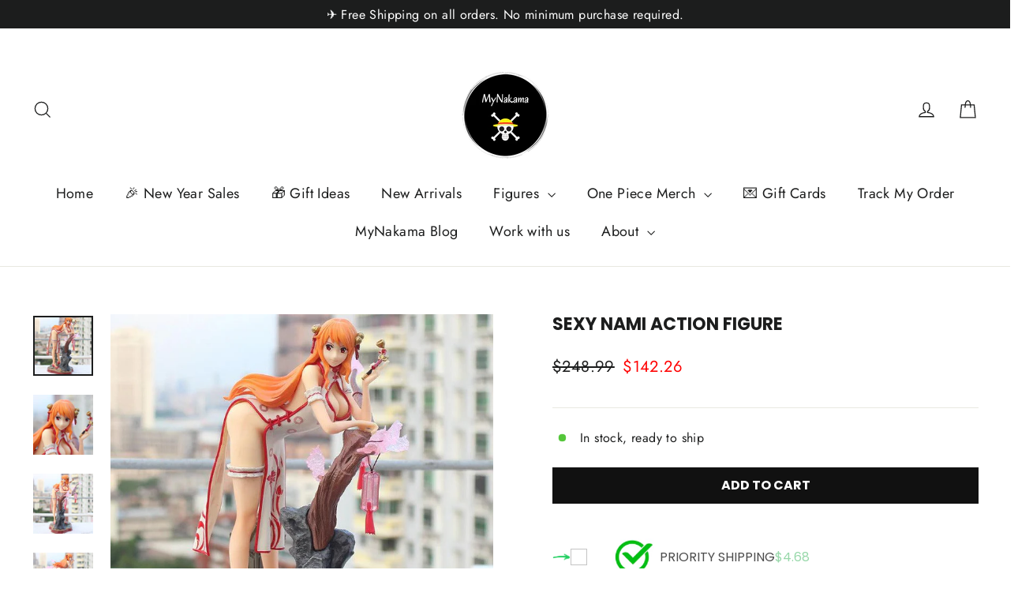

--- FILE ---
content_type: text/html; charset=utf-8
request_url: https://mynakama.com/products/sexy-nami-action-figure
body_size: 53360
content:
<!doctype html>
<html class="no-js" lang="en" dir="ltr">
<head>
  <meta charset="utf-8">
  <meta http-equiv="X-UA-Compatible" content="IE=edge,chrome=1">
  <meta name="viewport" content="width=device-width,initial-scale=1">
  <meta name="theme-color" content="#111111">
  <link rel="canonical" href="https://mynakama.com/products/sexy-nami-action-figure">
  <link rel="preconnect" href="https://cdn.shopify.com" crossorigin>
  <link rel="preconnect" href="https://fonts.shopifycdn.com" crossorigin>
  <link rel="dns-prefetch" href="https://productreviews.shopifycdn.com">
  <link rel="dns-prefetch" href="https://ajax.googleapis.com">
  <link rel="dns-prefetch" href="https://maps.googleapis.com">
  <link rel="dns-prefetch" href="https://maps.gstatic.com">
<!-- Google Tag Manager -->
<script>(function(w,d,s,l,i){w[l]=w[l]||[];w[l].push({'gtm.start':
new Date().getTime(),event:'gtm.js'});var f=d.getElementsByTagName(s)[0],
j=d.createElement(s),dl=l!='dataLayer'?'&l='+l:'';j.async=true;j.src=
'https://www.googletagmanager.com/gtm.js?id='+i+dl;f.parentNode.insertBefore(j,f);
})(window,document,'script','dataLayer','GTM-K5288WF');</script>
<!-- End Google Tag Manager --><link rel="shortcut icon" href="//mynakama.com/cdn/shop/files/Mynakama-favicon-mauro_32x32.png?v=1660340061" type="image/png" /><title>Sexy Nami Action Figure
&ndash; MyNakama
</title>
<meta name="description" content="Our sexy navigator is here to amaze you! &quot;Cat Burglar&quot; Nami is sexy and she knows it! Her dream is to make a map of the entire world. We propose to let her start from your room!  Sexy Nami Action Figure comes in it&#39;s original box! Size: ~ 26 cm Material: PVC Get yours today and save 40%  Limited Quantity - Will Sell Ou"><meta property="og:site_name" content="MyNakama">
  <meta property="og:url" content="https://mynakama.com/products/sexy-nami-action-figure">
  <meta property="og:title" content="Sexy Nami Action Figure">
  <meta property="og:type" content="product">
  <meta property="og:description" content="Our sexy navigator is here to amaze you! &quot;Cat Burglar&quot; Nami is sexy and she knows it! Her dream is to make a map of the entire world. We propose to let her start from your room!  Sexy Nami Action Figure comes in it&#39;s original box! Size: ~ 26 cm Material: PVC Get yours today and save 40%  Limited Quantity - Will Sell Ou"><meta property="og:image" content="http://mynakama.com/cdn/shop/products/sexy-nami-one-piece-anime-action-figure-26cm-wano.jpg?v=1648835091">
    <meta property="og:image:secure_url" content="https://mynakama.com/cdn/shop/products/sexy-nami-one-piece-anime-action-figure-26cm-wano.jpg?v=1648835091">
    <meta property="og:image:width" content="800">
    <meta property="og:image:height" content="800"><meta name="twitter:site" content="@">
  <meta name="twitter:card" content="summary_large_image">
  <meta name="twitter:title" content="Sexy Nami Action Figure">
  <meta name="twitter:description" content="Our sexy navigator is here to amaze you! &quot;Cat Burglar&quot; Nami is sexy and she knows it! Her dream is to make a map of the entire world. We propose to let her start from your room!  Sexy Nami Action Figure comes in it&#39;s original box! Size: ~ 26 cm Material: PVC Get yours today and save 40%  Limited Quantity - Will Sell Ou">
<style data-shopify>@font-face {
  font-family: Poppins;
  font-weight: 700;
  font-style: normal;
  font-display: swap;
  src: url("//mynakama.com/cdn/fonts/poppins/poppins_n7.56758dcf284489feb014a026f3727f2f20a54626.woff2") format("woff2"),
       url("//mynakama.com/cdn/fonts/poppins/poppins_n7.f34f55d9b3d3205d2cd6f64955ff4b36f0cfd8da.woff") format("woff");
}

  @font-face {
  font-family: Jost;
  font-weight: 400;
  font-style: normal;
  font-display: swap;
  src: url("//mynakama.com/cdn/fonts/jost/jost_n4.d47a1b6347ce4a4c9f437608011273009d91f2b7.woff2") format("woff2"),
       url("//mynakama.com/cdn/fonts/jost/jost_n4.791c46290e672b3f85c3d1c651ef2efa3819eadd.woff") format("woff");
}


  @font-face {
  font-family: Jost;
  font-weight: 600;
  font-style: normal;
  font-display: swap;
  src: url("//mynakama.com/cdn/fonts/jost/jost_n6.ec1178db7a7515114a2d84e3dd680832b7af8b99.woff2") format("woff2"),
       url("//mynakama.com/cdn/fonts/jost/jost_n6.b1178bb6bdd3979fef38e103a3816f6980aeaff9.woff") format("woff");
}

  @font-face {
  font-family: Jost;
  font-weight: 400;
  font-style: italic;
  font-display: swap;
  src: url("//mynakama.com/cdn/fonts/jost/jost_i4.b690098389649750ada222b9763d55796c5283a5.woff2") format("woff2"),
       url("//mynakama.com/cdn/fonts/jost/jost_i4.fd766415a47e50b9e391ae7ec04e2ae25e7e28b0.woff") format("woff");
}

  @font-face {
  font-family: Jost;
  font-weight: 600;
  font-style: italic;
  font-display: swap;
  src: url("//mynakama.com/cdn/fonts/jost/jost_i6.9af7e5f39e3a108c08f24047a4276332d9d7b85e.woff2") format("woff2"),
       url("//mynakama.com/cdn/fonts/jost/jost_i6.2bf310262638f998ed206777ce0b9a3b98b6fe92.woff") format("woff");
}

</style><link href="//mynakama.com/cdn/shop/t/36/assets/theme.css?v=81074650491185932071726527189" rel="stylesheet" type="text/css" media="all" />
<style data-shopify>:root {
    --typeHeaderPrimary: Poppins;
    --typeHeaderFallback: sans-serif;
    --typeHeaderSize: 22px;
    --typeHeaderWeight: 700;
    --typeHeaderLineHeight: 1.2;
    --typeHeaderSpacing: 0.0em;

    --typeBasePrimary:Jost;
    --typeBaseFallback:sans-serif;
    --typeBaseSize: 16px;
    --typeBaseWeight: 400;
    --typeBaseLineHeight: 1.6;
    --typeBaseSpacing: 0.025em;

    --iconWeight: 3px;
    --iconLinecaps: miter;
  }

  
.collection-hero__content:before,
  .hero__image-wrapper:before,
  .hero__media:before {
    background-image: linear-gradient(to bottom, rgba(0, 0, 0, 0.0) 0%, rgba(0, 0, 0, 0.0) 40%, rgba(0, 0, 0, 0.62) 100%);
  }

  .skrim__item-content .skrim__overlay:after {
    background-image: linear-gradient(to bottom, rgba(0, 0, 0, 0.0) 30%, rgba(0, 0, 0, 0.62) 100%);
  }

  .placeholder-content {
    background-image: linear-gradient(100deg, #ffffff 40%, #f7f7f7 63%, #ffffff 79%);
  }</style><script>
    document.documentElement.className = document.documentElement.className.replace('no-js', 'js');

    window.theme = window.theme || {};
    theme.routes = {
      home: "/",
      cart: "/cart.js",
      cartPage: "/cart",
      cartAdd: "/cart/add.js",
      cartChange: "/cart/change.js",
      search: "/search",
      predictiveSearch: "/search/suggest"
    };
    theme.strings = {
      soldOut: "Sold Out",
      unavailable: "Unavailable",
      inStockLabel: "In stock, ready to ship",
      oneStockLabel: "Low stock - [count] item left",
      otherStockLabel: "Low stock - [count] items left",
      willNotShipUntil: "Ready to ship [date]",
      willBeInStockAfter: "Back in stock [date]",
      waitingForStock: "Backordered, shipping soon",
      cartSavings: "You're saving [savings]",
      cartEmpty: "Your cart is currently empty.",
      cartTermsConfirmation: "You must agree with the terms and conditions of sales to check out",
      searchCollections: "Collections",
      searchPages: "Pages",
      searchArticles: "Articles",
      maxQuantity: "You can only have [quantity] of [title] in your cart."
    };
    theme.settings = {
      cartType: "drawer",
      isCustomerTemplate: false,
      moneyFormat: "\u003cspan class=money\u003e€ {{amount}}\u003c\/span\u003e",
      predictiveSearch: true,
      predictiveSearchType: null,
      quickView: false,
      themeName: 'Motion',
      themeVersion: "10.5.2"
    };
  </script>

  <script>window.performance && window.performance.mark && window.performance.mark('shopify.content_for_header.start');</script><meta name="google-site-verification" content="YbVBiaVLG7SHkvQF27Zq46ep7ZAuAfDpi7xCEzk-6WI">
<meta name="facebook-domain-verification" content="rckrnmtge1ts8upyvk5q7scx9be9hh">
<meta name="facebook-domain-verification" content="l9j1f3rgkhxz2wsiakqagqlby8oar3">
<meta id="shopify-digital-wallet" name="shopify-digital-wallet" content="/22404530240/digital_wallets/dialog">
<meta name="shopify-checkout-api-token" content="45e328e1245c20e9830bc8b45bd3ec45">
<meta id="in-context-paypal-metadata" data-shop-id="22404530240" data-venmo-supported="false" data-environment="production" data-locale="en_US" data-paypal-v4="true" data-currency="EUR">
<link rel="alternate" type="application/json+oembed" href="https://mynakama.com/products/sexy-nami-action-figure.oembed">
<script async="async" src="/checkouts/internal/preloads.js?locale=en-GR"></script>
<link rel="preconnect" href="https://shop.app" crossorigin="anonymous">
<script async="async" src="https://shop.app/checkouts/internal/preloads.js?locale=en-GR&shop_id=22404530240" crossorigin="anonymous"></script>
<script id="apple-pay-shop-capabilities" type="application/json">{"shopId":22404530240,"countryCode":"GR","currencyCode":"EUR","merchantCapabilities":["supports3DS"],"merchantId":"gid:\/\/shopify\/Shop\/22404530240","merchantName":"MyNakama","requiredBillingContactFields":["postalAddress","email","phone"],"requiredShippingContactFields":["postalAddress","email","phone"],"shippingType":"shipping","supportedNetworks":["visa","masterCard","amex"],"total":{"type":"pending","label":"MyNakama","amount":"1.00"},"shopifyPaymentsEnabled":true,"supportsSubscriptions":true}</script>
<script id="shopify-features" type="application/json">{"accessToken":"45e328e1245c20e9830bc8b45bd3ec45","betas":["rich-media-storefront-analytics"],"domain":"mynakama.com","predictiveSearch":true,"shopId":22404530240,"locale":"en"}</script>
<script>var Shopify = Shopify || {};
Shopify.shop = "mynakamass.myshopify.com";
Shopify.locale = "en";
Shopify.currency = {"active":"EUR","rate":"1.0"};
Shopify.country = "GR";
Shopify.theme = {"name":"MyNakama - Official Custom Theme","id":169065414998,"schema_name":"Motion","schema_version":"10.5.2","theme_store_id":847,"role":"main"};
Shopify.theme.handle = "null";
Shopify.theme.style = {"id":null,"handle":null};
Shopify.cdnHost = "mynakama.com/cdn";
Shopify.routes = Shopify.routes || {};
Shopify.routes.root = "/";</script>
<script type="module">!function(o){(o.Shopify=o.Shopify||{}).modules=!0}(window);</script>
<script>!function(o){function n(){var o=[];function n(){o.push(Array.prototype.slice.apply(arguments))}return n.q=o,n}var t=o.Shopify=o.Shopify||{};t.loadFeatures=n(),t.autoloadFeatures=n()}(window);</script>
<script>
  window.ShopifyPay = window.ShopifyPay || {};
  window.ShopifyPay.apiHost = "shop.app\/pay";
  window.ShopifyPay.redirectState = null;
</script>
<script id="shop-js-analytics" type="application/json">{"pageType":"product"}</script>
<script defer="defer" async type="module" src="//mynakama.com/cdn/shopifycloud/shop-js/modules/v2/client.init-shop-cart-sync_BT-GjEfc.en.esm.js"></script>
<script defer="defer" async type="module" src="//mynakama.com/cdn/shopifycloud/shop-js/modules/v2/chunk.common_D58fp_Oc.esm.js"></script>
<script defer="defer" async type="module" src="//mynakama.com/cdn/shopifycloud/shop-js/modules/v2/chunk.modal_xMitdFEc.esm.js"></script>
<script type="module">
  await import("//mynakama.com/cdn/shopifycloud/shop-js/modules/v2/client.init-shop-cart-sync_BT-GjEfc.en.esm.js");
await import("//mynakama.com/cdn/shopifycloud/shop-js/modules/v2/chunk.common_D58fp_Oc.esm.js");
await import("//mynakama.com/cdn/shopifycloud/shop-js/modules/v2/chunk.modal_xMitdFEc.esm.js");

  window.Shopify.SignInWithShop?.initShopCartSync?.({"fedCMEnabled":true,"windoidEnabled":true});

</script>
<script>
  window.Shopify = window.Shopify || {};
  if (!window.Shopify.featureAssets) window.Shopify.featureAssets = {};
  window.Shopify.featureAssets['shop-js'] = {"shop-cart-sync":["modules/v2/client.shop-cart-sync_DZOKe7Ll.en.esm.js","modules/v2/chunk.common_D58fp_Oc.esm.js","modules/v2/chunk.modal_xMitdFEc.esm.js"],"init-fed-cm":["modules/v2/client.init-fed-cm_B6oLuCjv.en.esm.js","modules/v2/chunk.common_D58fp_Oc.esm.js","modules/v2/chunk.modal_xMitdFEc.esm.js"],"shop-cash-offers":["modules/v2/client.shop-cash-offers_D2sdYoxE.en.esm.js","modules/v2/chunk.common_D58fp_Oc.esm.js","modules/v2/chunk.modal_xMitdFEc.esm.js"],"shop-login-button":["modules/v2/client.shop-login-button_QeVjl5Y3.en.esm.js","modules/v2/chunk.common_D58fp_Oc.esm.js","modules/v2/chunk.modal_xMitdFEc.esm.js"],"pay-button":["modules/v2/client.pay-button_DXTOsIq6.en.esm.js","modules/v2/chunk.common_D58fp_Oc.esm.js","modules/v2/chunk.modal_xMitdFEc.esm.js"],"shop-button":["modules/v2/client.shop-button_DQZHx9pm.en.esm.js","modules/v2/chunk.common_D58fp_Oc.esm.js","modules/v2/chunk.modal_xMitdFEc.esm.js"],"avatar":["modules/v2/client.avatar_BTnouDA3.en.esm.js"],"init-windoid":["modules/v2/client.init-windoid_CR1B-cfM.en.esm.js","modules/v2/chunk.common_D58fp_Oc.esm.js","modules/v2/chunk.modal_xMitdFEc.esm.js"],"init-shop-for-new-customer-accounts":["modules/v2/client.init-shop-for-new-customer-accounts_C_vY_xzh.en.esm.js","modules/v2/client.shop-login-button_QeVjl5Y3.en.esm.js","modules/v2/chunk.common_D58fp_Oc.esm.js","modules/v2/chunk.modal_xMitdFEc.esm.js"],"init-shop-email-lookup-coordinator":["modules/v2/client.init-shop-email-lookup-coordinator_BI7n9ZSv.en.esm.js","modules/v2/chunk.common_D58fp_Oc.esm.js","modules/v2/chunk.modal_xMitdFEc.esm.js"],"init-shop-cart-sync":["modules/v2/client.init-shop-cart-sync_BT-GjEfc.en.esm.js","modules/v2/chunk.common_D58fp_Oc.esm.js","modules/v2/chunk.modal_xMitdFEc.esm.js"],"shop-toast-manager":["modules/v2/client.shop-toast-manager_DiYdP3xc.en.esm.js","modules/v2/chunk.common_D58fp_Oc.esm.js","modules/v2/chunk.modal_xMitdFEc.esm.js"],"init-customer-accounts":["modules/v2/client.init-customer-accounts_D9ZNqS-Q.en.esm.js","modules/v2/client.shop-login-button_QeVjl5Y3.en.esm.js","modules/v2/chunk.common_D58fp_Oc.esm.js","modules/v2/chunk.modal_xMitdFEc.esm.js"],"init-customer-accounts-sign-up":["modules/v2/client.init-customer-accounts-sign-up_iGw4briv.en.esm.js","modules/v2/client.shop-login-button_QeVjl5Y3.en.esm.js","modules/v2/chunk.common_D58fp_Oc.esm.js","modules/v2/chunk.modal_xMitdFEc.esm.js"],"shop-follow-button":["modules/v2/client.shop-follow-button_CqMgW2wH.en.esm.js","modules/v2/chunk.common_D58fp_Oc.esm.js","modules/v2/chunk.modal_xMitdFEc.esm.js"],"checkout-modal":["modules/v2/client.checkout-modal_xHeaAweL.en.esm.js","modules/v2/chunk.common_D58fp_Oc.esm.js","modules/v2/chunk.modal_xMitdFEc.esm.js"],"shop-login":["modules/v2/client.shop-login_D91U-Q7h.en.esm.js","modules/v2/chunk.common_D58fp_Oc.esm.js","modules/v2/chunk.modal_xMitdFEc.esm.js"],"lead-capture":["modules/v2/client.lead-capture_BJmE1dJe.en.esm.js","modules/v2/chunk.common_D58fp_Oc.esm.js","modules/v2/chunk.modal_xMitdFEc.esm.js"],"payment-terms":["modules/v2/client.payment-terms_Ci9AEqFq.en.esm.js","modules/v2/chunk.common_D58fp_Oc.esm.js","modules/v2/chunk.modal_xMitdFEc.esm.js"]};
</script>
<script>(function() {
  var isLoaded = false;
  function asyncLoad() {
    if (isLoaded) return;
    isLoaded = true;
    var urls = ["https:\/\/loox.io\/widget\/EJZbe1V-GO\/loox.1580744656788.js?shop=mynakamass.myshopify.com","https:\/\/cdn.logbase.io\/lb-upsell-wrapper.js?shop=mynakamass.myshopify.com","\/\/cdn.shopify.com\/proxy\/2e27a9c2e9bc477bebec8719cc67a0f30fe959cc0933204fb03e08c91e54edd1\/api.goaffpro.com\/loader.js?shop=mynakamass.myshopify.com\u0026sp-cache-control=cHVibGljLCBtYXgtYWdlPTkwMA"];
    for (var i = 0; i < urls.length; i++) {
      var s = document.createElement('script');
      s.type = 'text/javascript';
      s.async = true;
      s.src = urls[i];
      var x = document.getElementsByTagName('script')[0];
      x.parentNode.insertBefore(s, x);
    }
  };
  if(window.attachEvent) {
    window.attachEvent('onload', asyncLoad);
  } else {
    window.addEventListener('load', asyncLoad, false);
  }
})();</script>
<script id="__st">var __st={"a":22404530240,"offset":7200,"reqid":"9e229b7b-edd5-438f-bb23-d68bcbef25c7-1769511189","pageurl":"mynakama.com\/products\/sexy-nami-action-figure","u":"924bab5f7538","p":"product","rtyp":"product","rid":6690170896481};</script>
<script>window.ShopifyPaypalV4VisibilityTracking = true;</script>
<script id="captcha-bootstrap">!function(){'use strict';const t='contact',e='account',n='new_comment',o=[[t,t],['blogs',n],['comments',n],[t,'customer']],c=[[e,'customer_login'],[e,'guest_login'],[e,'recover_customer_password'],[e,'create_customer']],r=t=>t.map((([t,e])=>`form[action*='/${t}']:not([data-nocaptcha='true']) input[name='form_type'][value='${e}']`)).join(','),a=t=>()=>t?[...document.querySelectorAll(t)].map((t=>t.form)):[];function s(){const t=[...o],e=r(t);return a(e)}const i='password',u='form_key',d=['recaptcha-v3-token','g-recaptcha-response','h-captcha-response',i],f=()=>{try{return window.sessionStorage}catch{return}},m='__shopify_v',_=t=>t.elements[u];function p(t,e,n=!1){try{const o=window.sessionStorage,c=JSON.parse(o.getItem(e)),{data:r}=function(t){const{data:e,action:n}=t;return t[m]||n?{data:e,action:n}:{data:t,action:n}}(c);for(const[e,n]of Object.entries(r))t.elements[e]&&(t.elements[e].value=n);n&&o.removeItem(e)}catch(o){console.error('form repopulation failed',{error:o})}}const l='form_type',E='cptcha';function T(t){t.dataset[E]=!0}const w=window,h=w.document,L='Shopify',v='ce_forms',y='captcha';let A=!1;((t,e)=>{const n=(g='f06e6c50-85a8-45c8-87d0-21a2b65856fe',I='https://cdn.shopify.com/shopifycloud/storefront-forms-hcaptcha/ce_storefront_forms_captcha_hcaptcha.v1.5.2.iife.js',D={infoText:'Protected by hCaptcha',privacyText:'Privacy',termsText:'Terms'},(t,e,n)=>{const o=w[L][v],c=o.bindForm;if(c)return c(t,g,e,D).then(n);var r;o.q.push([[t,g,e,D],n]),r=I,A||(h.body.append(Object.assign(h.createElement('script'),{id:'captcha-provider',async:!0,src:r})),A=!0)});var g,I,D;w[L]=w[L]||{},w[L][v]=w[L][v]||{},w[L][v].q=[],w[L][y]=w[L][y]||{},w[L][y].protect=function(t,e){n(t,void 0,e),T(t)},Object.freeze(w[L][y]),function(t,e,n,w,h,L){const[v,y,A,g]=function(t,e,n){const i=e?o:[],u=t?c:[],d=[...i,...u],f=r(d),m=r(i),_=r(d.filter((([t,e])=>n.includes(e))));return[a(f),a(m),a(_),s()]}(w,h,L),I=t=>{const e=t.target;return e instanceof HTMLFormElement?e:e&&e.form},D=t=>v().includes(t);t.addEventListener('submit',(t=>{const e=I(t);if(!e)return;const n=D(e)&&!e.dataset.hcaptchaBound&&!e.dataset.recaptchaBound,o=_(e),c=g().includes(e)&&(!o||!o.value);(n||c)&&t.preventDefault(),c&&!n&&(function(t){try{if(!f())return;!function(t){const e=f();if(!e)return;const n=_(t);if(!n)return;const o=n.value;o&&e.removeItem(o)}(t);const e=Array.from(Array(32),(()=>Math.random().toString(36)[2])).join('');!function(t,e){_(t)||t.append(Object.assign(document.createElement('input'),{type:'hidden',name:u})),t.elements[u].value=e}(t,e),function(t,e){const n=f();if(!n)return;const o=[...t.querySelectorAll(`input[type='${i}']`)].map((({name:t})=>t)),c=[...d,...o],r={};for(const[a,s]of new FormData(t).entries())c.includes(a)||(r[a]=s);n.setItem(e,JSON.stringify({[m]:1,action:t.action,data:r}))}(t,e)}catch(e){console.error('failed to persist form',e)}}(e),e.submit())}));const S=(t,e)=>{t&&!t.dataset[E]&&(n(t,e.some((e=>e===t))),T(t))};for(const o of['focusin','change'])t.addEventListener(o,(t=>{const e=I(t);D(e)&&S(e,y())}));const B=e.get('form_key'),M=e.get(l),P=B&&M;t.addEventListener('DOMContentLoaded',(()=>{const t=y();if(P)for(const e of t)e.elements[l].value===M&&p(e,B);[...new Set([...A(),...v().filter((t=>'true'===t.dataset.shopifyCaptcha))])].forEach((e=>S(e,t)))}))}(h,new URLSearchParams(w.location.search),n,t,e,['guest_login'])})(!1,!0)}();</script>
<script integrity="sha256-4kQ18oKyAcykRKYeNunJcIwy7WH5gtpwJnB7kiuLZ1E=" data-source-attribution="shopify.loadfeatures" defer="defer" src="//mynakama.com/cdn/shopifycloud/storefront/assets/storefront/load_feature-a0a9edcb.js" crossorigin="anonymous"></script>
<script crossorigin="anonymous" defer="defer" src="//mynakama.com/cdn/shopifycloud/storefront/assets/shopify_pay/storefront-65b4c6d7.js?v=20250812"></script>
<script data-source-attribution="shopify.dynamic_checkout.dynamic.init">var Shopify=Shopify||{};Shopify.PaymentButton=Shopify.PaymentButton||{isStorefrontPortableWallets:!0,init:function(){window.Shopify.PaymentButton.init=function(){};var t=document.createElement("script");t.src="https://mynakama.com/cdn/shopifycloud/portable-wallets/latest/portable-wallets.en.js",t.type="module",document.head.appendChild(t)}};
</script>
<script data-source-attribution="shopify.dynamic_checkout.buyer_consent">
  function portableWalletsHideBuyerConsent(e){var t=document.getElementById("shopify-buyer-consent"),n=document.getElementById("shopify-subscription-policy-button");t&&n&&(t.classList.add("hidden"),t.setAttribute("aria-hidden","true"),n.removeEventListener("click",e))}function portableWalletsShowBuyerConsent(e){var t=document.getElementById("shopify-buyer-consent"),n=document.getElementById("shopify-subscription-policy-button");t&&n&&(t.classList.remove("hidden"),t.removeAttribute("aria-hidden"),n.addEventListener("click",e))}window.Shopify?.PaymentButton&&(window.Shopify.PaymentButton.hideBuyerConsent=portableWalletsHideBuyerConsent,window.Shopify.PaymentButton.showBuyerConsent=portableWalletsShowBuyerConsent);
</script>
<script data-source-attribution="shopify.dynamic_checkout.cart.bootstrap">document.addEventListener("DOMContentLoaded",(function(){function t(){return document.querySelector("shopify-accelerated-checkout-cart, shopify-accelerated-checkout")}if(t())Shopify.PaymentButton.init();else{new MutationObserver((function(e,n){t()&&(Shopify.PaymentButton.init(),n.disconnect())})).observe(document.body,{childList:!0,subtree:!0})}}));
</script>
<link id="shopify-accelerated-checkout-styles" rel="stylesheet" media="screen" href="https://mynakama.com/cdn/shopifycloud/portable-wallets/latest/accelerated-checkout-backwards-compat.css" crossorigin="anonymous">
<style id="shopify-accelerated-checkout-cart">
        #shopify-buyer-consent {
  margin-top: 1em;
  display: inline-block;
  width: 100%;
}

#shopify-buyer-consent.hidden {
  display: none;
}

#shopify-subscription-policy-button {
  background: none;
  border: none;
  padding: 0;
  text-decoration: underline;
  font-size: inherit;
  cursor: pointer;
}

#shopify-subscription-policy-button::before {
  box-shadow: none;
}

      </style>

<script>window.performance && window.performance.mark && window.performance.mark('shopify.content_for_header.end');</script>

  <script src="//mynakama.com/cdn/shop/t/36/assets/vendor-scripts-v14.js" defer="defer"></script><script src="//mynakama.com/cdn/shop/t/36/assets/theme.js?v=22162587786237468241726527190" defer="defer"></script>

  <script>
    function handleBucksLoadEvent(event) {
     // Select the element by its ID (replace 'yourElementId' with the actual ID)
    const bucksWrapperElement = document.querySelector('.buckscc-currency-wrapper');
    const isProductPage = window.location.href.includes('products');

    // Check if the element is found
    if (isProductPage && bucksWrapperElement) {
     ( ((window || {}).bucksCC || {}).metaConfig || {}).showInDesktop = false;
     ( ((window || {}).bucksCC || {}).metaConfig || {}).showInMobileDevice = false;
     if(((window||{}).bucksCC || {}).rerender) window.bucksCC.rerender();
    }
  }
    window.addEventListener('BUCKSCC-LOADED', handleBucksLoadEvent);
</script>
<!-- BEGIN app block: shopify://apps/bucks/blocks/app-embed/4f0a9b06-9da4-4a49-b378-2de9d23a3af3 -->
<script>
  window.bucksCC = window.bucksCC || {};
  window.bucksCC.metaConfig = {};
  window.bucksCC.reConvert = function() {};
  "function" != typeof Object.assign && (Object.assign = function(n) {
    if (null == n) 
      throw new TypeError("Cannot convert undefined or null to object");
    



    for (var r = Object(n), t = 1; t < arguments.length; t++) {
      var e = arguments[t];
      if (null != e) 
        for (var o in e) 
          e.hasOwnProperty(o) && (r[o] = e[o])
    }
    return r
  });

const bucks_validateJson = json => {
    let checkedJson;
    try {
        checkedJson = JSON.parse(json);
    } catch (error) { }
    return checkedJson;
};

  const bucks_encodedData = "[base64]";

  const bucks_myshopifyDomain = "mynakama.com";

  const decodedURI = atob(bucks_encodedData);
  const bucks_decodedString = decodeURIComponent(decodedURI);


  const bucks_parsedData = bucks_validateJson(bucks_decodedString) || {};
  Object.assign(window.bucksCC.metaConfig, {

    ... bucks_parsedData,
    money_format: "\u003cspan class=money\u003e€ {{amount}}\u003c\/span\u003e",
    money_with_currency_format: "\u003cspan class=money\u003e€ {{amount}} EUR\u003c\/span\u003e",
    userCurrency: "EUR"

  });
  window.bucksCC.reConvert = function() {};
  window.bucksCC.themeAppExtension = true;
  window.bucksCC.metaConfig.multiCurrencies = [];
  window.bucksCC.localization = {};
  
  

  window.bucksCC.localization.availableCountries = ["AF","AX","AL","DZ","AD","AO","AI","AG","AR","AM","AW","AC","AU","AT","AZ","BS","BH","BD","BB","BY","BE","BZ","BJ","BM","BT","BO","BA","BW","BR","IO","VG","BN","BG","BF","BI","KH","CM","CA","CV","BQ","KY","CF","TD","CL","CN","CX","CC","CO","KM","CG","CD","CK","CR","CI","HR","CW","CY","CZ","DK","DJ","DM","DO","EC","EG","SV","GQ","ER","EE","SZ","ET","FK","FO","FJ","FI","FR","GF","PF","TF","GA","GM","GE","DE","GH","GI","GR","GL","GD","GP","GT","GG","GN","GW","GY","HT","HN","HK","HU","IS","IN","ID","IQ","IE","IM","IL","IT","JM","JP","JE","JO","KZ","KE","KI","XK","KW","KG","LA","LV","LB","LS","LR","LY","LI","LT","LU","MO","MG","MW","MY","MV","ML","MT","MQ","MR","MU","YT","MX","MD","MC","MN","ME","MS","MA","MZ","MM","NA","NR","NP","NL","NC","NZ","NI","NE","NG","NU","NF","MK","NO","OM","PK","PS","PA","PG","PY","PE","PH","PN","PL","PT","QA","RE","RO","RU","RW","WS","SM","ST","SA","SN","RS","SC","SL","SG","SX","SK","SI","SB","SO","ZA","GS","KR","SS","ES","LK","BL","SH","KN","LC","MF","PM","VC","SD","SR","SJ","SE","CH","TW","TJ","TZ","TH","TL","TG","TK","TO","TT","TA","TN","TR","TM","TC","TV","UM","UG","UA","AE","GB","US","UY","UZ","VU","VA","VE","VN","WF","EH","YE","ZM","ZW"];
  window.bucksCC.localization.availableLanguages = ["en"];

  
  window.bucksCC.metaConfig.multiCurrencies = "EUR".split(',') || '';
  window.bucksCC.metaConfig.cartCurrency = "EUR" || '';

  if ((((window || {}).bucksCC || {}).metaConfig || {}).instantLoader) {
    self.fetch || (self.fetch = function(e, n) {
      return n = n || {},
      new Promise(function(t, s) {
        var r = new XMLHttpRequest,
          o = [],
          u = [],
          i = {},
          a = function() {
            return {
              ok: 2 == (r.status / 100 | 0),
              statusText: r.statusText,
              status: r.status,
              url: r.responseURL,
              text: function() {
                return Promise.resolve(r.responseText)
              },
              json: function() {
                return Promise.resolve(JSON.parse(r.responseText))
              },
              blob: function() {
                return Promise.resolve(new Blob([r.response]))
              },
              clone: a,
              headers: {
                keys: function() {
                  return o
                },
                entries: function() {
                  return u
                },
                get: function(e) {
                  return i[e.toLowerCase()]
                },
                has: function(e) {
                  return e.toLowerCase() in i
                }
              }
            }
          };
        for (var c in r.open(n.method || "get", e, !0), r.onload = function() {
          r.getAllResponseHeaders().replace(/^(.*?):[^S\n]*([sS]*?)$/gm, function(e, n, t) {
            o.push(n = n.toLowerCase()),
            u.push([n, t]),
            i[n] = i[n]
              ? i[n] + "," + t
              : t
          }),
          t(a())
        },
        r.onerror = s,
        r.withCredentials = "include" == n.credentials,
        n.headers) 
          r.setRequestHeader(c, n.headers[c]);
        r.send(n.body || null)
      })
    });
    !function() {
      function t(t) {
        const e = document.createElement("style");
        e.innerText = t,
        document.head.appendChild(e)
      }
      function e(t) {
        const e = document.createElement("script");
        e.type = "text/javascript",
        e.text = t,
        document.head.appendChild(e),
        console.log("%cBUCKSCC: Instant Loader Activated ⚡️", "background: #1c64f6; color: #fff; font-size: 12px; font-weight:bold; padding: 5px 10px; border-radius: 3px")
      }
      let n = sessionStorage.getItem("bucksccHash");
      (
        n = n
          ? JSON.parse(n)
          : null
      )
        ? e(n)
        : fetch(`https://${bucks_myshopifyDomain}/apps/buckscc/sdk.min.js`, {mode: "no-cors"}).then(function(t) {
          return t.text()
        }).then(function(t) {
          if ((t || "").length > 100) {
            const o = JSON.stringify(t);
            sessionStorage.setItem("bucksccHash", o),
            n = t,
            e(t)
          }
        })
    }();
  }

  const themeAppExLoadEvent = new Event("BUCKSCC_THEME-APP-EXTENSION_LOADED", { bubbles: true, cancelable: false });

  // Dispatch the custom event on the window
  window.dispatchEvent(themeAppExLoadEvent);

</script><!-- END app block --><!-- BEGIN app block: shopify://apps/kaching-cart/blocks/embed/7705621e-3c0f-4e97-9d29-5c8528b19fb7 --><!-- BEGIN app snippet: drawer -->
  

  <script>
    window.__getFileUrl = (filename) => {
      const completeUrl = "https://cdn.shopify.com/extensions/019bf520-e6f2-7806-8684-912bc54dfb60/kaching-cart-1113/assets/kaching-cart.js";
      const cdnUrl = completeUrl.replace(/\/[^\/]*$/, '');

      return cdnUrl + "/" + filename;
    }
  </script>

  <script>
    //! THIS IFRAME SHOULD NOT BE DELETED, IT IS USED TO GET THE ORIGINAL FETCH FUNCTION AND SHOULD BE KEPT IN THE DOM FOR THE ENTIRE LIFE OF THE PAGE, OTHERWISE IT SEEMS TO CAUSE A WEIRD BUG IN SAFARI
    const iframe = document.createElement("iframe");
    iframe.style.display = "none";
    iframe.src = "about:blank";
    iframe.id = "kaching-cart-iframe-for-clean-apis";
    document.documentElement.appendChild(iframe);
    if (iframe.contentWindow?.fetch && typeof iframe.contentWindow?.fetch === "function") {
      window.__kachingCartOriginalFetch = iframe.contentWindow?.fetch.bind(window);
    }
  </script>

  
  <script>
    (function() {
      let realFastClick = null;

      Object.defineProperty(window, 'FastClick', {
        get: () => realFastClick,
        set: (value) => {
          realFastClick = value;

          // Override attach method
          const originalAttach = value.attach;
          value.attach = function(layer, options) {
            return { destroy: () => {} };
          };
        },
        configurable: true
      });
    })();
  </script>

  <div id="kaching-cart-additional-checkout-buttons" style="display: none; visibility: hidden; opacity: 0;">
    
      <div class="dynamic-checkout__content" id="dynamic-checkout-cart" data-shopify="dynamic-checkout-cart"> <shopify-accelerated-checkout-cart wallet-configs="[{&quot;supports_subs&quot;:true,&quot;supports_def_opts&quot;:false,&quot;name&quot;:&quot;shop_pay&quot;,&quot;wallet_params&quot;:{&quot;shopId&quot;:22404530240,&quot;merchantName&quot;:&quot;MyNakama&quot;,&quot;personalized&quot;:true}},{&quot;supports_subs&quot;:false,&quot;supports_def_opts&quot;:false,&quot;name&quot;:&quot;paypal&quot;,&quot;wallet_params&quot;:{&quot;shopId&quot;:22404530240,&quot;countryCode&quot;:&quot;GR&quot;,&quot;merchantName&quot;:&quot;MyNakama&quot;,&quot;phoneRequired&quot;:true,&quot;companyRequired&quot;:false,&quot;shippingType&quot;:&quot;shipping&quot;,&quot;shopifyPaymentsEnabled&quot;:true,&quot;hasManagedSellingPlanState&quot;:null,&quot;requiresBillingAgreement&quot;:false,&quot;merchantId&quot;:&quot;JDJT3GHR4MKUA&quot;,&quot;sdkUrl&quot;:&quot;https://www.paypal.com/sdk/js?components=buttons\u0026commit=false\u0026currency=EUR\u0026locale=en_US\u0026client-id=AfUEYT7nO4BwZQERn9Vym5TbHAG08ptiKa9gm8OARBYgoqiAJIjllRjeIMI4g294KAH1JdTnkzubt1fr\u0026merchant-id=JDJT3GHR4MKUA\u0026intent=authorize&quot;}}]" access-token="45e328e1245c20e9830bc8b45bd3ec45" buyer-country="GR" buyer-locale="en" buyer-currency="EUR" shop-id="22404530240" cart-id="4931173af84d14865890c7cd7e010c65" enabled-flags="[&quot;d6d12da0&quot;,&quot;ae0f5bf6&quot;]" > <div class="wallet-button-wrapper"> <ul class='wallet-cart-grid wallet-cart-grid--skeleton' role="list" data-shopify-buttoncontainer="true"> <li data-testid='grid-cell' class='wallet-cart-button-container'><div class='wallet-cart-button wallet-cart-button__skeleton' role='button' disabled aria-hidden='true'>&nbsp</div></li><li data-testid='grid-cell' class='wallet-cart-button-container'><div class='wallet-cart-button wallet-cart-button__skeleton' role='button' disabled aria-hidden='true'>&nbsp</div></li> </ul> </div> </shopify-accelerated-checkout-cart> <small id="shopify-buyer-consent" class="hidden" aria-hidden="true" data-consent-type="subscription"> One or more of the items in your cart is a recurring or deferred purchase. By continuing, I agree to the <span id="shopify-subscription-policy-button">cancellation policy</span> and authorize you to charge my payment method at the prices, frequency and dates listed on this page until my order is fulfilled or I cancel, if permitted. </small> </div>
    
  </div>
  
<link rel="modulepreload" href="https://cdn.shopify.com/extensions/019bf520-e6f2-7806-8684-912bc54dfb60/kaching-cart-1113/assets/kaching-cart.js" crossorigin="anonymous">
<script type="module">
  import("https://cdn.shopify.com/extensions/019bf520-e6f2-7806-8684-912bc54dfb60/kaching-cart-1113/assets/kaching-cart.js")
    .catch((error) => {
      console.error("‼️ Kaching Cart failed to load", error);

      //When we are not able to load the script, we should also stop listening to click events and any other events that are related to the cart drawer.
      window.__kachingCartFailedModuleLoad = true;
    });
</script>

<link rel="preload" href="https://cdn.shopify.com/extensions/019bf520-e6f2-7806-8684-912bc54dfb60/kaching-cart-1113/assets/kaching-cart.css" as="style" onload="this.onload=null;this.rel='stylesheet'">
<noscript><link rel="stylesheet" href="https://cdn.shopify.com/extensions/019bf520-e6f2-7806-8684-912bc54dfb60/kaching-cart-1113/assets/kaching-cart.css"></noscript>









<!-- Part 1: Run immediately for event listeners -->
<script>
  (function() {
    try {
      // Simple error logging and tracking
      const logError = (message, error) => {
        try {
          // Safely log to console even if error is undefined/null/malformed
          console.error(`[Kaching Cart] ${message}`, error || "");

          // Only send critical errors to the endpoint
          try {
            // Safely check error properties with fallbacks
            const errorMessage = error && typeof error === 'object' && error.message ? error.message : '';
            const errorStack = error && typeof error === 'object' && error.stack ? error.stack : '';

            // Skip sending certain common errors
            if (
              errorMessage && (
                errorMessage === "Load failed" ||
                errorMessage === "Failed to fetch" ||
                errorMessage.includes("Blocked by EC") ||
                window?.location?.hostname?.includes("127.0.0.1")
              )
            ) {
              return;
            }

            // Prepare error details with safe access patterns
            const errorDetails = {
              filename: "drawer.liquid",
              message: "drawer.liquid" + message + (errorMessage ? `: ${errorMessage}` : ""),
              stack: errorStack || "No stack trace",
              url: window.location ? window.location.href : "unknown",
              shop: "mynakamass.myshopify.com"
            };

            //Let's use sentry for now
            if(window.__KachingCartSentry) {
              window.__KachingCartSentry.captureException(error);
            }
          } catch (trackingError) {
            // Silent fail for error tracking
          }
        } catch (logError) {
          // Ultimate fallback - even console.error failed
          // We do absolutely nothing here to ensure we never crash a store
        }
      };

      // Store selectors in a global variable so the second script can access them
      window.__kachingCartSelectors = [
        [
          "a[href*='/cart']",
          ":not([href^='//'])",
          ":not([href*='/cart/change'])",
          ":not([href*='/cart/add'])",
          ":not([href*='/cart/clear'])",
          ":not([href*='/products/cart'])",
          ":not([href*='/collections/cart'])",
          ":not([class*='upcart'])",
          ":not([class*='revy-upsell-btn-cart'])",
          ":not([href*='/checkout'])",
          ":not([href*='/discount'])",
          ":not([href*='/cart/1'])",
          ":not([href*='/cart/2'])",
          ":not([href*='/cart/3'])",
          ":not([href*='/cart/4'])",
          ":not([href*='/cart/5'])",
          ":not([href*='/cart/6'])",
          ":not([href*='/cart/7'])",
          ":not([href*='/cart/8'])",
          ":not([href*='/cart/9'])",
        ].join(""),
        "a[data-cart-toggle]",
        "#sticky-app-client div[data-cl='sticky-button']",
        "button.minicart-open",
        "#cart-icon-bubble",
        ".slide-menu-cart",
        ".icon-cart:not(svg)",
        ".cart-icon:not(svg)",
        ".cart-link:not(div.header-icons):not(ul)",
        "button.header-cart-toggle",
        "div.minicart__button",
        "button.js-cart-button",
        ".mini-cart-trigger",
        ".shopping-cart a[href*='#cart']",
        ".header-menu-cart-drawer",
        ".js-mini-cart-trigger",
        "#CartButton-Desktop",
        "#CartButton",
        "a[data-js-sidebar-handle]:not(a[href*='/search'])",
        "a.area--cart.icon-button",
        "[data-cartmini]",
        "button[data-sidebar-id='CartDrawer']",
        "header-actions > cart-drawer-component",
        "a.header--cart-link[data-drawer-view='cart-drawer']",
        "a.header--cart-count[data-drawer-view='cart-drawer']",
        "a.header--cart[data-drawer-view='cart-drawer']",
        "a[role='button'][href='#drawer-cart']",
        "button[drawer-to-open='cart-drawer']",
        "div.cart-text:has(.cart-count)",
        "button.header__icon--cart",
        "button#cart-open",
        "li.cartCounter",
        ".tt-cart.tt-dropdown-obj .tt-dropdown-toggle",
        "a[href='#cartDrawer'][data-side-drawer-open]",
        "cart-icon[data-add-to-cart-behavior='open_cart']",
        "xo-modal-trigger[xo-name='cart']",
        "a[cart-icon-bubble]",
        "a[data-open-dialog='cart-drawer']"
      ];

      // Click event handler with basic error handling
      document.addEventListener("click", (e) => {
        //If the module failed to load (or if we blocked it for testing through the developer tools) we should not listen to any click events, we should let the native cart popup handle it.
        if(window.__kachingCartFailedModuleLoad === true) {
          return;
        }

        try {
          const isCartButton = window.__kachingCartSelectors.some((selector) => {
            try {
              return !!e.target.closest(selector);
            } catch (selectorError) {

              if(selector !== ".cart-link:not(div.header-icons):not(ul)") {
                //In some browsers these selectors are not valid, but no need to log it
                logError(`Error checking selector: ${selector}`, selectorError);
              }
              return false;
            }
          });

          if (isCartButton) {
            try {
              e.stopImmediatePropagation();
              e.preventDefault();
              e.stopPropagation();
            } catch (eventError) {
              logError("Error stopping event propagation", eventError);
            }

            try {
              const event = new CustomEvent("kaching-cart:open", {
                detail: {
                  element: e.target,
                  cartOpenSource: "cart-button",
                },
              });
              document.dispatchEvent(event);
            } catch (customEventError) {
              logError("Error dispatching kaching-cart:open event", customEventError);
            }
          }
        } catch (clickHandlerError) {
          logError("Error in click event handler", clickHandlerError);
        }
      }, true);
    } catch (globalError) {
      console.error("[Kaching Cart] Fatal script error in event listeners", globalError);
    }
  })();
</script>

<!-- Part 2: Wait for Shopify object before initializing props -->
<script>
  (function() {
    try {
      const createKachingCartElement = (props) => {
        const kachingCartElement = document.createElement('kaching-cart');
        kachingCartElement.style.zIndex = "1051";
        kachingCartElement.style.position = "relative";
        kachingCartElement.style.opacity = "1"; //Some themes set all elements to opacity: 0 when their native drawer opens, this will ensure our drawer is visible.

        // Set attribute BEFORE appending to DOM
        kachingCartElement.setAttribute("kaching-cart-props", JSON.stringify(props));

        if (document.body) {
          document.body.appendChild(kachingCartElement);
        } else {
          const appendWhenBodyReady = () => {
            if (document.body) {
              document.body.appendChild(kachingCartElement);
            } else {
              setTimeout(appendWhenBodyReady, 10);
            }
          };
          appendWhenBodyReady();
        }
      };

      const logError = (message, error) => {
        console.error(`[Kaching Cart] ${message}`, error);
      };


      // Function to initialize cart props when Shopify is available
      const initKachingCartProps = () => {
        try {
          if (!window.Shopify) {
            // If Shopify isn't ready yet, try again in a moment
            setTimeout(initKachingCartProps, 10);
            return;
          }

        
        
          try {
              const path = window.location.pathname || window.Shopify?.routes?.root || "/";
              sessionStorage.setItem(`kaching-cart-last-visited-page-${window.Shopify.shop}`, path);
            } catch (error) {
              //Silent fail
            }
        

          const props = {
            appSettings: {"storefrontAccessToken":"dce3451a4b89421fe2903ccd55612d78"},
            customerAccountsEnabled: true,
            customerAccountsLoginUrl: "https:\/\/mynakama.com\/customer_authentication\/redirect?locale=en\u0026region_country=GR",
            customerTags: null,
            customerId: null,
            isPreview: false,
            cartButtonSelectors: window.__kachingCartSelectors,
            apiEndpoint: "https://mynakamass.myshopify.com/api/2025-10/graphql.json",
            moneyFormat: "\u003cspan class=money\u003e€ {{amount}}\u003c\/span\u003e",
            cartSettings: {"footer":{"buttonText":"Checkout • {{cart_total}}","htmlModules":[],"modulesOrder":["upsellToggle","orderNotes","discountCode","discounts","subtotal","checkoutButton","acceleratedCheckoutButtons","paymentIcons","secondaryButton"],"paymentIcons":{"elo":false,"jcb":false,"amex":true,"poli":false,"qiwi":false,"sepa":false,"visa":true,"ideal":false,"venmo":false,"affirm":false,"alipay":false,"bitpay":false,"custom":[],"klarna":false,"paypal":false,"skrill":false,"sofort":false,"stripe":false,"wechat":false,"yandex":false,"bitcoin":false,"giropay":false,"interac":false,"maestro":false,"paysafe":false,"shoppay":true,"applepay":true,"citadele":false,"discover":false,"etherium":false,"payoneer":false,"unionpay":false,"verifone":false,"webmoney":false,"amazonpay":true,"googlepay":true,"lightcoin":false,"bancontact":false,"dinersclub":false,"mastercard":true,"bitcoincash":false,"facebookpay":false,"forbrugsforeningen":false},"showSubtotal":true,"subtotalText":"Subtotal","discountsText":"Discounts","showDiscounts":true,"showPaymentIcons":false,"showCheckoutButton":true,"showDiscountBadges":true,"secondaryButtonText":"continue shopping","showSecondaryButton":false,"secondaryButtonAction":"close-cart","showTermsAndConditions":false,"termsAndConditionsText":"I have read and agree to the \u003ca target='_blank' href='https:\/\/www.example.com'\u003eterms and conditions\u003c\/a\u003e","acceleratedCBInAccordion":false,"acceleratedCheckoutButtons":{"isActive":false},"acceleratedCBInAccordionTitle":"Express checkout","termsAndConditionsRequiredText":"","areAcceleratedCheckoutButtonsCollapsed":true},"styles":{"--kaching-cart-background":"255, 255, 255","--kaching-cart-badge-text":"7, 148, 85","--kaching-cart-button-text":"255, 255, 255","--kaching-cart-footer-text":"0, 0, 0","--kaching-cart-top-bar-text":"0, 0, 0","--kaching-cart-border-radius":20,"--kaching-cart-empty-cart-text":"0, 0, 0","--kaching-cart-footer-t-c-link":"127, 86, 217","--kaching-cart-footer-t-c-text":"0, 0, 0","--kaching-cart-line-items-text":"0, 0, 0","--kaching-cart-badge-background":"220, 250, 230","--kaching-cart-footer-font-size":16,"--kaching-sticky-cart-icon-size":24,"--kaching-cart-button-background":"127, 86, 217","--kaching-cart-footer-background":"255, 255, 255","--kaching-cart-line-items-text-2":"152, 162, 179","--kaching-cart-order-notes-title":"0, 0, 0","--kaching-cart-top-bar-font-size":24,"--kaching-cart-trust-badges-text":"0, 0, 0","--kaching-sticky-cart-icon-color":"255, 255, 255","--kaching-cart-footer-button-text":"255, 255, 255","--kaching-cart-footer-row-spacing":10,"--kaching-cart-top-bar-background":"255, 255, 255","--kaching-sticky-cart-bubble-size":60,"--kaching-cart-product-upsell-text":"0, 0, 0","--kaching-cart-footer-discount-text":"71, 84, 103","--kaching-cart-line-items-plan-text":"0, 0, 0","--kaching-sticky-cart-border-radius":50,"--kaching-cart-announcement-bar-text":"0, 0, 0","--kaching-cart-line-items-badge-text":"7, 148, 85","--kaching-cart-line-items-image-size":80,"--kaching-cart-product-upsell-arrows":"52, 64, 84","--kaching-cart-product-upsell-text-2":"152, 162, 179","--kaching-cart-empty-cart-button-text":"255, 255, 255","--kaching-cart-order-notes-input-text":"0, 0, 0","--kaching-cart-trust-badges-icon-size":25,"--kaching-cart-trust-badges-background":"255, 255, 255","--kaching-sticky-cart-item-count-color":"255, 255, 255","--kaching-cart-discount-code-input-text":"0, 0, 0","--kaching-cart-footer-button-background":"0, 0, 0","--kaching-cart-upsell-toggle-image-size":60,"--kaching-sticky-cart-bubble-background":"29, 41, 57","--kaching-cart-discount-code-button-text":"255, 255, 255","--kaching-cart-empty-cart-text-font-size":16,"--kaching-cart-line-items-vertical-space":25,"--kaching-cart-product-upsell-background":"242, 244, 247","--kaching-cart-product-upsell-badge-text":"7, 148, 85","--kaching-cart-tbp-free-gifts-modal-text":"0, 0, 0","--kaching-cart-top-bar-announcement-text":"255, 255, 255","--kaching-cart-footer-discount-background":"242, 244, 247","--kaching-cart-line-items-plan-background":"255, 255, 255","--kaching-cart-product-upsell-button-text":"255, 255, 255","--kaching-cart-product-upsell-title-color":"0, 0, 0","--kaching-cart-announcement-bar-background":"239, 246, 249","--kaching-cart-line-items-badge-background":"220, 250, 230","--kaching-cart-trust-badges-text-font-size":13,"--kaching-cart-empty-cart-button-background":"127, 86, 217","--kaching-cart-footer-secondary-button-text":"0, 0, 0","--kaching-cart-line-items-plan-border-color":"0, 0, 0","--kaching-cart-line-items-plan-upgrade-text":"0, 0, 0","--kaching-cart-order-notes-input-background":"255, 255, 255","--kaching-cart-tiered-promotions-bar-active":"29, 41, 57","--kaching-sticky-cart-item-count-background":"127, 86, 217","--kaching-cart-tbp-free-gifts-modal-btn-text":"255, 255, 255","--kaching-cart-tbp-free-gifts-modal-checkbox":"0, 0, 0","--kaching-cart-tbp-free-gifts-modal-img-size":40,"--kaching-cart-discount-code-input-background":"255, 255, 255","--kaching-cart-line-items-bundle-upgrade-text":"255, 255, 255","--kaching-cart-order-notes-input-border-color":"190, 190, 190","--kaching-cart-product-upsell-title-font-size":15,"--kaching-cart-tiered-promotions-bar-inactive":"152, 162, 179","--kaching-cart-top-bar-announcement-font-size":13,"--kaching-cart-discount-code-button-background":"127, 86, 217","--kaching-cart-product-upsell-badge-background":"220, 250, 230","--kaching-cart-tbp-free-gifts-modal-background":"255, 255, 255","--kaching-cart-top-bar-announcement-background":"0, 0, 0","--kaching-cart-discount-code-input-border-color":"190, 190, 190","--kaching-cart-product-upsell-button-background":"0, 0, 0","--kaching-cart-tbp-free-gifts-modal-gift-border":"204, 204, 204","--kaching-cart-tiered-promotions-bar-background":"234, 236, 240","--kaching-cart-line-items-plan-upgrade-background":"255, 255, 255","--kaching-cart-tbp-free-gifts-modal-btn-font-size":16,"--kaching-cart-tbp-free-gifts-modal-free-badge-bg":"220, 250, 230","--kaching-cart-tbp-free-gifts-modal-btn-background":"127, 86, 217","--kaching-cart-tbp-free-gifts-modal-change-gift-bg":"0, 0, 0","--kaching-cart-tbp-free-gifts-modal-choose-gift-bg":"0, 0, 0","--kaching-cart-line-items-bundle-upgrade-background":"7, 148, 85","--kaching-cart-line-items-plan-upgrade-border-color":"0, 0, 0","--kaching-cart-tbp-free-gifts-modal-free-badge-text":"7, 148, 85","--kaching-cart-tbp-free-gifts-modal-gift-background":"255, 255, 255","--kaching-cart-footer-checkout-button-secondary-text":"0, 0, 0","--kaching-cart-tbp-free-gifts-modal-change-gift-text":"255, 255, 255","--kaching-cart-tbp-free-gifts-modal-choose-gift-text":"255, 255, 255","--kaching-cart-accelerated-checkout-buttons-size-mobile":42,"--kaching-cart-accelerated-checkout-buttons-size-desktop":42,"--kaching-cart-accelerated-checkout-buttons-accordion-title-text":"0, 0, 0"},"topBar":{"mode":"text","text":"My cart • {{item_count}}","imageUrl":"","textAlign":"center"},"general":{"shop":"mynakamass.myshopify.com","customJs":"","customCss":"","cartAnchor":"right","htmlModules":[],"modulesOrder":["announcementBar","tieredPromotionsBar","lineItems","productUpsell"],"adminCustomJs":"","adminCustomCss":"","useCompareAtPrice":true,"goToCartInsteadOfCheckout":false,"countNativeBundlesAsSingleLine":false,"shouldOpenCartDrawerOnAddToCart":true},"isActive":true,"lineItems":{"showSavings":true,"bundlesToGroup":["bundle","collectionBreaks","quantityBreaks","bxgy"],"showBundleImage":true,"showPricePerItem":false,"withFreeGiftText":" + free gift","bundleUpgradeText":"Add {{quantity_left_to_next_bar}} more to get {{next_bar_saved_amount}} off","showOriginalPrice":true,"showSubscriptions":true,"oneTimePurchaseText":"One-time purchase","showVariantSelector":true,"showQuantitySelector":true,"subscriptionInfoText":"Delivered every {{plan_delivery_interval_count}} {{plan_delivery_interval}}","showBundleUpgradeTips":true,"subscriptionOptionsText":"{{plan_name}}","subscriptionUpgradeText":"Subscribe and save","allowChangingSubscription":false,"bundleComponentsCollapsed":false,"showSubscriptionUpgradePrompt":true},"orderNotes":{"title":"Add special instructions","isActive":false,"inputType":"text","isCollapsed":true,"placeholder":"Enter your order notes","isCollapsible":true,"isRequiredToCheckout":false},"stickyCart":{"icon":"bag-2","isActive":false,"position":"bottom-right","showItemCount":true,"positionMobile":"bottom-right","displayOnMobile":true,"hideOnEmptyCart":false},"trustBadges":{"badges":[],"isActive":false,"showUnderCheckoutButton":false},"discountCode":{"isActive":false,"buttonText":"Apply","placeholder":"Discount code"},"generalTexts":{"free":"Free","dayFull":"day\/s","youSave":"You save {{amount_saved}}","dayShort":"d","weekFull":"week\/s","yearFull":"year\/s","addToCart":"Add to cart","monthFull":"month\/s","weekShort":"wk","yearShort":"y","monthShort":"mo","outOfStock":"Out of stock","billedEvery":"\/{{plan_billing_interval_count}}{{plan_billing_interval}}","deliveredEvery":"Delivered every {{plan_delivery_interval_count}} {{plan_delivery_interval}}","hideComponents":"Hide {{total_components}} items","showComponents":"Show {{total_components}} items","errorLoadingCart":"There was an error loading your cart.","discountCodeInvalid":"The discount code you entered is invalid or cannot be applied to this cart","inventoryNotAvailable":"Cannot add more of this item to the cart"},"translations":[],"upsellToggle":{"mode":"default","price":5.95,"title":"Shipping protection","imageUrl":"https:\/\/cdn.shopify.com\/s\/files\/1\/0224\/0453\/0240\/files\/shipping-protection-v2_3.png?v=1764583852?kaching-cart-media-id=gid:\/\/shopify\/MediaImage\/56267324096854","isActive":true,"productId":"gid:\/\/shopify\/Product\/10012259156310","autoFulfil":true,"description":"Protect your order from damage, loss, or theft during shipping.","compareAtPrice":null,"defaultVariantId":"gid:\/\/shopify\/ProductVariant\/51998104486230","inCheckoutButtonText":"+ {{upsell_toggle_price}} {{upsell_toggle_title}}","removeWhenCartIsEmpty":true,"inCheckoutButtonAlreadyInCartText":"Includes {{upsell_toggle_price}} {{upsell_toggle_title}}"},"productUpsell":{"title":"","layout":"layout-3","isActive":true,"products":[{"hash":"mf3x82","discount":{"type":"percentage","amount":10},"productId":"gid:\/\/shopify\/Product\/9331558285654"},{"hash":"14uq7lo","discount":{"type":"percentage","amount":10},"productId":"gid:\/\/shopify\/Product\/9141540159830"},{"hash":"3h8oq","discount":{"type":"percentage","amount":10},"productId":"gid:\/\/shopify\/Product\/6696354480225"}],"showBadge":true,"textAlign":"center","recommendationType":"manually","hideProductIfInCart":true,"removeWhenCartIsEmpty":false,"aiRecommendationsIntent":"RELATED"},"announcementBar":{"text":"Your cart will expire in {{timer}} minutes! Checkout now before your items sell out! ","isActive":true,"timerMinutes":10,"clearCartOnTimerEnd":false},"ecProductUpsell":{"title":"","layout":"layout-1","isActive":false,"products":[],"showBadge":true,"textAlign":"center","mirrorMainSettings":false,"recommendationType":"manually","hideProductIfInCart":true,"removeWhenCartIsEmpty":false,"aiRecommendationsIntent":"RELATED"},"emptyCartGeneral":{"icon":"bag-2","title":"Your cart is empty","buttonText":"","buttonAction":"close-cart"},"tieredPromotionsBar":{"tiers":[{"id":"D0KxXQi9ub7YKDnse_TrNPUD7","type":"shipping-discount","title":"Free shipping","threshold":50,"discountType":"percentage","translations":[],"discountAmount":100,"excludeRatesAboveThreshold":false,"excludeRatesAboveThresholdAmount":0}],"confetti":{"amount":1000,"duration":3000,"isActive":false},"isActive":false,"stepIcon":"square","withIcons":true,"withEmojis":true,"defaultText":"Add {{progress_needed}} to unlock {{next_promo_title}}!","unlockedText":"{{unlocked_promo_title}} unlocked!","thresholdType":"cart-total","freeGiftsModalTitle":"Choose free gifts🎁","marketSpecificTiers":[],"freeGiftsModalSubtitle":"Choose up to {{max_selectable_gifts}} free gifts","freeGiftsAdditionMethod":"automatically","freeGiftsModalButtonText":"Confirm","freeGiftsModalOpensOnUnlock":true,"freeGiftsModalChangeGiftsText":"Change gift","freeGiftsModalSelectGiftsText":"Choose gift","productsExcludedFromUnlockCount":[]}},
            locale: "en",
            isPrimaryLocale: true,
            currencyRate: window.Shopify.currency?.rate || 1,
            currencyCode: window.Shopify.currency?.active || "EUR" || "USD",
            market: {
              id: 955285601,
              handle: "9d4773d0-e442-4482-af79-90599ec2023b",
            },
            publishedLocales: [{"shop_locale":{"locale":"en","enabled":true,"primary":true,"published":true}}],
            cart: {"note":null,"attributes":{},"original_total_price":0,"total_price":0,"total_discount":0,"total_weight":0.0,"item_count":0,"items":[],"requires_shipping":false,"currency":"EUR","items_subtotal_price":0,"cart_level_discount_applications":[],"checkout_charge_amount":0},
          };
          window.__kachingCartProps = props;


          if(!window.Shopify.routes?.root) {
            window.Shopify.routes = {
              root: "/",
              cart_add_url: "cart/add",
              cart_change_url: "cart/change",
              cart_update_url: "cart/update",
              cart_url: "cart",
              predictive_search_url: "search",
            };
          } else if (window.Shopify.routes?.root && window.Shopify.routes?.root !== "/" && window.Shopify.routes?.root.startsWith("/") && !window.Shopify.routes?.root.endsWith("/")) {
            //If the root is not a trailing slash, add it, otherwise a lot of stuff will break because of the missing trailing slash.
            window.Shopify.routes.root = window.Shopify.routes.root + "/";
          }

          // Add the kaching-cart element to the DOM
          if (!document.querySelector('kaching-cart')) {
            // Wait for custom element definition
            if (customElements.get('kaching-cart')) {
              // Already defined, create immediately
              createKachingCartElement(props);
            } else {
              // Wait for it to be defined
              customElements.whenDefined('kaching-cart').then(() => {
                createKachingCartElement(props);
              }).catch((error) => {
                logError("Error waiting for kaching-cart definition", error);
                // Fallback: try anyway after a delay
                setTimeout(() => createKachingCartElement(props), 1000);
              });
            }
          }
        } catch (propsError) {
          logError("Error setting up props", propsError);
        }
      };

      // Start initialization process
      initKachingCartProps();
    } catch (globalError) {
      console.error("[Kaching Cart] Fatal script error in props initialization", globalError);
    }
  })();
</script>

<!-- The kaching-cart element will be added programmatically after props are ready -->

<!-- END app snippet -->


<!-- END app block --><!-- BEGIN app block: shopify://apps/kaching-bundles/blocks/app-embed-block/6c637362-a106-4a32-94ac-94dcfd68cdb8 -->
<!-- Kaching Bundles App Embed -->

<!-- BEGIN app snippet: app-embed-content --><script>
  // Prevent duplicate initialization if both app embeds are enabled
  if (window.kachingBundlesAppEmbedLoaded) {
    console.warn('[Kaching Bundles] Multiple app embed blocks detected. Please disable one of them. Skipping duplicate initialization.');
  } else {
    window.kachingBundlesAppEmbedLoaded = true;
    window.kachingBundlesEnabled = true;
    window.kachingBundlesInitialized = false;

    // Allow calling kachingBundlesInitialize before the script is loaded
    (() => {
      let shouldInitialize = false;
      let realInitialize = null;

      window.kachingBundlesInitialize = () => {
        if (realInitialize) {
          realInitialize();
        } else {
          shouldInitialize = true;
        }
      };

      Object.defineProperty(window, '__kachingBundlesInitializeInternal', {
        set(fn) {
          realInitialize = fn;
          if (shouldInitialize) {
            shouldInitialize = false;
            fn();
          }
        },
        get() {
          return realInitialize;
        }
      });
    })();
  }
</script>

<script id="kaching-bundles-config" type="application/json">
  

  {
    "shopifyDomain": "mynakamass.myshopify.com",
    "moneyFormat": "\u003cspan class=money\u003e€ {{amount}}\u003c\/span\u003e",
    "locale": "en",
    "liquidLocale": "en",
    "country": "GR",
    "currencyRate": 1,
    "marketId": 955285601,
    "productId": 6690170896481,
    "storefrontAccessToken": null,
    "accessScopes": [],
    "customApiHost": null,
    "keepQuantityInput": false,
    "ignoreDeselect": false,
    "ignoreUnitPrice": false,
    "requireCustomerLogin": false,
    "abTestsRunning": false,
    "webPixel": false,
    "b2bCustomer": false,
    "isLoggedIn": false,
    "isDeprecatedAppEmbed": false,
    "preview": false,
    "defaultTranslations": {
      "system.out_of_stock": "There\u0026#39;s not enough items in our stock, please select smaller bundle.",
      "system.invalid_variant": "Sorry, this is not currently available.",
      "system.unavailable_option_value": "Unavailable"
    },
    "customSelectors": {
      "quantity": null,
      "addToCartButton": null,
      "variantPicker": null,
      "price": null,
      "priceCompare": null
    },
    "shopCustomStyles": "",
    "featureFlags": {}
  }
</script>



<link rel="modulepreload" href="https://cdn.shopify.com/extensions/019bfe85-9a2a-7ae8-a159-aa652a5f939e/kaching-bundles-1568/assets/kaching-bundles.js" crossorigin="anonymous" fetchpriority="high">
<script type="module" src="https://cdn.shopify.com/extensions/019bfe85-9a2a-7ae8-a159-aa652a5f939e/kaching-bundles-1568/assets/loader.js" crossorigin="anonymous" fetchpriority="high"></script>
<link rel="stylesheet" href="https://cdn.shopify.com/extensions/019bfe85-9a2a-7ae8-a159-aa652a5f939e/kaching-bundles-1568/assets/kaching-bundles.css" media="print" onload="this.media='all'" fetchpriority="high">

<style>
  .kaching-bundles__block {
    display: none;
  }

  .kaching-bundles-sticky-atc {
    display: none;
  }
</style>

<!-- BEGIN app snippet: product -->
  <script class="kaching-bundles-product" data-product-id="6690170896481" data-main="true" type="application/json">
    {
      "id": 6690170896481,
      "handle": "sexy-nami-action-figure",
      "url": "\/products\/sexy-nami-action-figure",
      "availableForSale": true,
      "title": "Sexy Nami Action Figure",
      "image": "\/\/mynakama.com\/cdn\/shop\/products\/sexy-nami-one-piece-anime-action-figure-26cm-wano.jpg?height=200\u0026v=1648835091",
      "collectionIds": [260514676833,262417547361,113152000064,602824704342,262077317217,433868865833,430416953641,266872029281,265467592801,637500096854,264967782497],
      "options": [
        
          {
            "defaultName": "Title",
            "name": "Title",
            "position": 1,
            "optionValues": [
              
                {
                  "id": 212026589526,
                  "defaultName": "Default Title",
                  "name": "Default Title",
                  "swatch": {
                    "color": null,
                    "image": null
                  }
                }
              
            ]
          }
        
      ],
      "selectedVariantId": 39658858315873,
      "variants": [
        
          {
            "id": 39658858315873,
            "availableForSale": true,
            "price": 11995,
            "compareAtPrice": 20995,
            "options": ["Default Title"],
            "imageId": null,
            "image": null,
            "inventoryManagement": null,
            "inventoryPolicy": "deny",
            "inventoryQuantity": -14,
            "unitPriceQuantityValue": null,
            "unitPriceQuantityUnit": null,
            "unitPriceReferenceValue": null,
            "unitPriceReferenceUnit": null,
            "sellingPlans": [
              
            ]
          }
        
      ],
      "requiresSellingPlan": false,
      "sellingPlans": [
        
      ],
      "isNativeBundle": null,
      "metafields": {
        "text": null,
        "text2": null,
        "text3": null,
        "text4": null
      },
      "legacyMetafields": {
        "kaching_bundles": {
          "text": null,
          "text2": null
        }
      }
    }
  </script>

<!-- END app snippet --><!-- BEGIN app snippet: deal_blocks -->
  

  

  

  

  
    <script class="kaching-bundles-deal-block-settings" data-product-id="6690170896481" type="application/json"></script>
  

  

<!-- END app snippet -->


<!-- END app snippet -->

<!-- Kaching Bundles App Embed End -->


<!-- END app block --><!-- BEGIN app block: shopify://apps/vitals/blocks/app-embed/aeb48102-2a5a-4f39-bdbd-d8d49f4e20b8 --><link rel="preconnect" href="https://appsolve.io/" /><link rel="preconnect" href="https://cdn-sf.vitals.app/" /><script data-ver="58" id="vtlsAebData" class="notranslate">window.vtlsLiquidData = window.vtlsLiquidData || {};window.vtlsLiquidData.buildId = 56962;

window.vtlsLiquidData.apiHosts = {
	...window.vtlsLiquidData.apiHosts,
	"1": "https://appsolve.io"
};
	window.vtlsLiquidData.moduleSettings = {"4":{"487":"4","488":"888888","673":false,"975":true,"976":true,"980":"{}"},"7":[],"10":{"66":"circle","67":"ffffff","68":"pop","69":"left","70":2,"71":"ff0101"},"11":{"19":"Learn More","20":"I understand 😀","21":"floating","22":"https:\/\/mynakama.com\/pages\/privacy-policy","23":"We use cookies to improve your experience and track website usage.🍪","379":true,"511":"000000","512":"ffffff","513":"dddddd","514":"222222","536":"aeaeae","859":"visible","860":"hidden","864":"We use cookies to improve your experience and track website usage.","865":"Accept","866":"aeaeae","867":"f2f2f2","868":"Decline","871":"outline","875":"dddddd"},"12":{"29":true,"30":true,"31":true,"32":true,"108":true},"13":{"34":"🔥 Don't forget this!"},"14":{"45":6,"46":10,"47":10,"48":30,"49":8,"51":false,"52":true,"112":"dark","113":"bottom","198":"ffffff","199":"000000","200":"90000a","201":"000000","202":"cccccc","203":14,"205":13,"206":460,"207":9,"222":true,"223":true,"353":"from","354":"purchased","355":"Someone","419":"second","420":"seconds","421":"minute","422":"minutes","423":"hour","424":"hours","433":"ago","458":"9205494645078","474":"standard","475":"rounded","490":false,"497":"added to cart","498":false,"499":false,"500":10,"501":"##count## people added this product to cart today:","515":"San Francisco, CA","557":true,"589":"00a332","799":60,"802":1,"807":"day","808":"days"},"16":{"232":true,"245":"bottom","246":"bottom","247":"Add to Cart","411":true,"417":false,"418":false,"477":"custom","478":"000000","479":"ffffff","489":true,"843":"ffffff","844":"2e2e2e","921":true,"922":true,"923":true,"924":"1","925":"1","952":"{\"container\":{\"traits\":{\"height\":{\"default\":\"40px\"}}},\"productDetails\":{\"traits\":{\"stickySubmitBtnStyle\":{\"default\":\"small\"}}}}","1021":false,"1110":false,"1154":0,"1155":true,"1156":true,"1157":false,"1158":0,"1159":false,"1160":false,"1161":false,"1162":false,"1163":false,"1182":false,"1183":true,"1184":"ADD TO CART","1185":true},"17":{"41":"pulse","42":"hover_and_interval","43":7},"22":{"165":true,"193":"f31212","234":"Customers who bought this also bought","238":"center","323":"From","325":"Add to Cart","342":false,"406":true,"445":"Out of stock","486":"","675":"1,3,4","856":"ffffff","857":"f6f6f6","858":"4f4f4f","960":"{\"productTitle\":{\"traits\":{\"fontWeight\":{\"default\":\"600\"}}}}","1015":1,"1017":1,"1019":true,"1022":true},"24":{"93":7,"94":"ffffff","359":"000000","389":"Hurry! Your cart item is in high demand. Secure it now before it's gone!","390":"Complete the order to make sure it’s yours!","502":true,"977":"{\"container\":{\"traits\":{\"margin\":{\"default\":\"5px 0 5px 0\"}}}}","1084":false,"1199":false,"1200":0},"48":{"469":false,"491":true,"588":true,"595":true,"603":"","605":"","606":".vtl-portal__container.Vtl-Modal.Vtl-Modal--Top.Vtl-SizeChartModal {\n    top: 0 !important;\n}","781":true,"783":1,"876":0,"1076":true,"1105":0,"1198":false},"58":{"883":"333333","884":true,"885":"ruler","902":"Size Chart","903":"ffffff","904":"222222","905":3,"906":"2","907":"dadada","908":"f8f8f8","1080":"{}"},"59":{"929":"Notify me when it's available","930":"Notify me when this product is back in stock","931":"Enter your email below to receive a notification as soon as this product is back in stock.","932":"","933":"Notify me when available","934":"stop_selling","947":"{\"button\":{\"traits\":{\"fontSize\":{\"default\":\"17px\"},\"filledBackgroundColor\":{\"default\":\"#000000\"}}},\"modal\":{\"traits\":{\"buttonBackgroundColor\":{\"default\":\"#000000\"}}}}","981":false,"983":"E-mail","984":"Invalid email address","985":"Thank you for subscribing","986":"You are all set to receive a notification as soon as the product becomes available again.","987":"SMS","988":"Something went wrong","989":"Please try to subscribe again.","991":"Invalid phone number","993":"Phone number","1006":"Phone number should contain only digits","1106":false}};

window.vtlsLiquidData.shopThemeName = "Motion";window.vtlsLiquidData.settingTranslation = {"11":{"19":{"en":"Learn More"},"20":{"en":"I understand 😀"},"23":{"en":"We use cookies to improve your experience and track website usage.🍪"},"864":{"en":"We use cookies to improve your experience and track website usage."},"865":{"en":"Accept"},"868":{"en":"Decline"}},"13":{"34":{"en":"🔥 Don't forget this!"}},"22":{"234":{"en":"Customers who bought this also bought"},"323":{"en":"From"},"325":{"en":"Add to Cart"},"445":{"en":"Out of stock"}},"14":{"353":{"en":"from"},"354":{"en":"purchased"},"355":{"en":"Someone"},"419":{"en":"second"},"420":{"en":"seconds"},"421":{"en":"minute"},"422":{"en":"minutes"},"423":{"en":"hour"},"424":{"en":"hours"},"433":{"en":"ago"},"497":{"en":"added to cart"},"501":{"en":"##count## people added this product to cart today:"},"515":{"en":"San Francisco, CA"},"808":{"en":"days"},"807":{"en":"day"}},"24":{"389":{"en":"Hurry! Your cart item is in high demand. Secure it now before it's gone!"},"390":{"en":"Complete the order to make sure it’s yours!"}},"19":{"441":{"en":"Your email is already registered."},"442":{"en":"Invalid email address!"}},"58":{"902":{"en":"Size Chart"}},"59":{"929":{"en":"Notify me when it's available"},"930":{"en":"Notify me when this product is back in stock"},"931":{"en":"Enter your email below to receive a notification as soon as this product is back in stock."},"932":{"en":""},"933":{"en":"Notify me when available"},"985":{"en":"Thank you for subscribing"},"986":{"en":"You are all set to receive a notification as soon as the product becomes available again."},"987":{"en":"SMS"},"988":{"en":"Something went wrong"},"989":{"en":"Please try to subscribe again."},"983":{"en":"E-mail"},"984":{"en":"Invalid email address"},"991":{"en":"Invalid phone number"},"993":{"en":"Phone number"},"1006":{"en":"Phone number should contain only digits"}},"16":{"1184":{"en":"ADD TO CART"}}};window.vtlsLiquidData.sizeChart={"has_general_or_collection_size_charts":false,"product_ids_with_size_charts":[6861790216289,6859072274529,6872515117153,8484207329622,6867631210593,6857658433633,6855516094561,6868216512609,6868116471905,6858583769185,6854868795489,6870164242529,6874303004769,6569593012321,6694258049121,6569625419873,6694256672865,2638055276608,6815040864353,4761748537441,6861238599777,6664182628449,6664177680481,6694260670561,3085654589504,6627888169057,4807701397601,2925454688320,6663544275041,6668256608353,6668262342753,6668271255649,6689335017569,6689347043425,6689356120161,6689359003745,6689364901985,6689374306401,6689379385441,6689380335713,6689382957153,6689384628321,6868213563489,6867638780001,6856061157473,6865178984545,6858579247201,6855444201569,6865233838177,6855314735201,8558031536470,8558052704598,8558072332630,8559128052054,9191271203158,9331768459606,9331654918486,9331643515222,9331656589654,9331660587350,9331658064214,9331652100438,9331653116246,9332812513622,9332808057174,9332810580310,9332811792726,9332813496662,9332814184790,9332815102294,9332815954262,9332816675158,9332817527126],"size_charts":[{"id":5958,"timestamp":1696260069,"types":["p"],"pIds":["6861790216289"]},{"id":5959,"timestamp":1696260083,"types":["p"],"pIds":["6859072274529"]},{"id":5962,"timestamp":1696260348,"types":["p"],"pIds":["6872515117153"]},{"id":9466,"timestamp":1696260094,"types":["p"],"pIds":["8484207329622"]},{"id":13526,"timestamp":1696260302,"types":["p"],"pIds":["6867631210593"]},{"id":13527,"timestamp":1696260054,"types":["p"],"pIds":["6857658433633"]},{"id":13528,"timestamp":1696260292,"types":["p"],"pIds":["6855516094561"]},{"id":13529,"timestamp":1696260279,"types":["p"],"pIds":["6868216512609"]},{"id":13530,"timestamp":1696260041,"types":["p"],"pIds":["6868116471905"]},{"id":13533,"timestamp":1696260267,"types":["p"],"pIds":["6858583769185"]},{"id":13534,"timestamp":1696260259,"types":["p"],"pIds":["6854868795489"]},{"id":13535,"timestamp":1696260247,"types":["p"],"pIds":["6870164242529"]},{"id":13536,"timestamp":1696260223,"types":["p"],"pIds":["6874303004769"]},{"id":13537,"timestamp":1696260028,"types":["p"],"pIds":["6569593012321"]},{"id":13538,"timestamp":1696260013,"types":["p"],"pIds":["6694258049121"]},{"id":13539,"timestamp":1696259998,"types":["p"],"pIds":["6569625419873"]},{"id":13540,"timestamp":1696259984,"types":["p"],"pIds":["6694256672865"]},{"id":13541,"timestamp":1696259969,"types":["p"],"pIds":["2638055276608"]},{"id":13543,"timestamp":1696259956,"types":["p"],"pIds":["6815040864353"]},{"id":13545,"timestamp":1696259923,"types":["p"],"pIds":["4761748537441"]},{"id":13546,"timestamp":1696259887,"types":["p"],"pIds":["6861238599777"]},{"id":13547,"timestamp":1696260133,"types":["p"],"pIds":["6664182628449"]},{"id":13548,"timestamp":1696260143,"types":["p"],"pIds":["6664177680481"]},{"id":13549,"timestamp":1696260153,"types":["p"],"pIds":["6694260670561"]},{"id":13550,"timestamp":1696260166,"types":["p"],"pIds":["3085654589504"]},{"id":13551,"timestamp":1696260174,"types":["p"],"pIds":["6627888169057"]},{"id":13553,"timestamp":1696260183,"types":["p"],"pIds":["4807701397601","2925454688320"]},{"id":13554,"timestamp":1696260193,"types":["p"],"pIds":["6663544275041","6668256608353","6668262342753","6668271255649","6689335017569","6689347043425","6689356120161","6689359003745","6689364901985","6689374306401","6689379385441","6689380335713","6689382957153","6689384628321"]},{"id":13555,"timestamp":1696260207,"types":["p"],"pIds":["6868213563489"]},{"id":13556,"timestamp":1696260312,"types":["p"],"pIds":["6867638780001"]},{"id":13558,"timestamp":1696260325,"types":["p"],"pIds":["6856061157473"]},{"id":13559,"timestamp":1696260336,"types":["p"],"pIds":["6865178984545"]},{"id":13560,"timestamp":1696260360,"types":["p"],"pIds":["6858579247201"]},{"id":13561,"timestamp":1696260372,"types":["p"],"pIds":["6855444201569"]},{"id":13563,"timestamp":1696260386,"types":["p"],"pIds":["6865233838177"]},{"id":13564,"timestamp":1696260398,"types":["p"],"pIds":["6855314735201"]},{"id":14392,"timestamp":1696948291,"types":["p"],"pIds":["8558031536470"]},{"id":14393,"timestamp":1696949275,"types":["p"],"pIds":["8558052704598"]},{"id":14395,"timestamp":1696950407,"types":["p"],"pIds":["8558072332630"]},{"id":14508,"timestamp":1697040648,"types":["p"],"pIds":["8559128052054"]},{"id":66643,"timestamp":1732701380,"types":["p"],"pIds":["9191271203158"]},{"id":66825,"timestamp":1732782750,"types":["p"],"pIds":["9331768459606"]},{"id":66858,"timestamp":1732790564,"types":["p"],"pIds":["9331654918486"]},{"id":66869,"timestamp":1732791226,"types":["p"],"pIds":["9331643515222"]},{"id":66984,"timestamp":1732832225,"types":["p"],"pIds":["9331656589654"]},{"id":66985,"timestamp":1732832689,"types":["p"],"pIds":["9331660587350"]},{"id":66992,"timestamp":1732833235,"types":["p"],"pIds":["9331658064214"]},{"id":66993,"timestamp":1732833509,"types":["p"],"pIds":["9331652100438"]},{"id":67000,"timestamp":1732833918,"types":["p"],"pIds":["9331653116246"]},{"id":67002,"timestamp":1733149904,"types":["p"],"pIds":["9332812513622","9332808057174","9332810580310","9332811792726","9332813496662","9332814184790","9332815102294","9332815954262","9332816675158","9332817527126"]}]};window.vtlsLiquidData.relatedProducts=[[8558072332630,6855360020577,6868213563489,6870149300321],[4695446192225,3736033296448,6569593012321,2583284613184,6664195145825,6585485033569],[8018824003881,6855360184417,6793738584161,6831718301793,6817407271009],[8018915492137,3085300531264,6569593012321,3086300676160,3431218610240,2638574420032],[2553442074688,2945342079040,6793738584161,6564297637985,3086300676160],[6789160730721,3086300676160,4350702747745,2728468971584,2638574420032],[2728468971584,6793738584161,2839209640000,2638139260992,3086300676160],[4807104528481,6689384628321,4693290680417,3368744321088,6861223100513],[4435414319201,6690671394913,3368744321088,6664177680481,6882502836321],[2624315457600,2638574420032,3413470150720,3663834775616],[6882496217185,6882502836321,6882519220321,6836720730209,6838835478625],[6882502836321,6882496217185,6882519220321,6838835478625,6831716532321],[6882519220321,6882523709537,6874491486305,6882496217185,6874386858081],[6882523709537,6882519220321,6882502836321,6838835478625,6874538901601],[6859072274529,6875434123361,6867631210593,6868106084449,2945342079040],[6875434123361,6859072274529,6867631210593,6868106084449],[6836728496225,6831716532321,6874386858081,6838835478625,6874491486305],[6836720730209,6838835478625,6874538901601,6874491486305,6874386858081],[6874538901601,6874491486305,6874386858081,6838835478625,6831716532321],[6874491486305,6836728496225,6846340464737,6838835478625,6846005379169],[6874386858081,6836720730209,6838835478625,6831716532321,6846005379169],[6663544275041,6874303004769,6662659014753,6870956015713,4849787142241,8557895057750],[6874303004769,6662659014753,6663544275041,6814423679073,6572145901665,8557895057750],[6872515117153,6662659014753,6814423679073,4695444553825,6663544275041,8557895057750],[6868213563489,6855360020577,6870149300321,8558072332630],[6870956015713,6662659014753,6572145901665,4695444553825,4347210694753,8557895057750],[6857658433633,2945342079040,2638055276608,6874520027233,2809838370880],[6868216512609,8558052704598,6689359003745,2638574420032],[6868106084449,2945342079040,6793738584161,6874520027233,6875434123361],[6867638780001,6870119022689,2945342079040,6874520027233,6846005379169],[6855516094561,2945342079040,6859072274529,6867638780001,6874520027233],[6858583769185,6662659014753,6663544275041,4849787142241,4695444553825,8557895057750],[2553442074688,6858579247201,6867608469601,6689364901985,6611750649953],[6866925453409,6865178984545,6870191243361,6865233838177,6664177680481],[6866924011617,6856061157473,6861219102817,6689356120161],[6854868795489,6854884261985,6855314735201,6689374306401,6856061157473],[3663834775616,4260360618081,3736033296448],[6846340464737,6831716532321,6846005379169,6838835478625,6874386858081],[6586745290849,2839209640000,3368744321088],[6666085728353,6847538167905,6663544275041,2638574420032,3200950009920],[2638574420032,4530002034785,3805053321280],[4761748537441,2638139260992,3085300531264,6696354480225],[6577902157921,6861784154209,6576871997537,6569593012321,2583284613184],[2945342079040,6859072274529,6861790216289,6867631210593,6874520027233],[4625813504097,6855314210913,6855323877473,6868116471905,6870129737825],[6846005379169,6838835478625,6836720730209,6831716532321,6874538901601]];window.vtlsLiquidData.shopSettings={};window.vtlsLiquidData.shopSettings.cartType="drawer";window.vtlsLiquidData.spat="9c82e38c2a9452bf3c9c7a4d7fde3104";window.vtlsLiquidData.shopInfo={id:22404530240,domain:"mynakama.com",shopifyDomain:"mynakamass.myshopify.com",primaryLocaleIsoCode: "en",defaultCurrency:"EUR",enabledCurrencies:["EUR"],moneyFormat:"\u003cspan class=money\u003e€ {{amount}}\u003c\/span\u003e",moneyWithCurrencyFormat:"\u003cspan class=money\u003e€ {{amount}} EUR\u003c\/span\u003e",appId:"1",appName:"Vitals",};window.vtlsLiquidData.acceptedScopes = {"1":[26,25,27,28,29,30,31,32,33,34,35,36,37,38,22,2,8,14,20,24,16,18,10,13,21,4,11,1,7,3,19,23,15,17,9,12,49,51,46,47,50,52,48,53]};window.vtlsLiquidData.product = {"id": 6690170896481,"available": true,"title": "Sexy Nami Action Figure","handle": "sexy-nami-action-figure","vendor": "MyNakama","type": "statue","tags": [],"description": "1","featured_image":{"src": "//mynakama.com/cdn/shop/products/sexy-nami-one-piece-anime-action-figure-26cm-wano.jpg?v=1648835091","aspect_ratio": "1.0"},"collectionIds": [260514676833,262417547361,113152000064,602824704342,262077317217,433868865833,430416953641,266872029281,265467592801,637500096854,264967782497],"variants": [{"id": 39658858315873,"title": "Default Title","option1": "Default Title","option2": null,"option3": null,"price": 11995,"compare_at_price": 20995,"available": true,"image":null,"featured_media_id":null,"is_preorderable":0,"is_inventory_tracked":false,"has_inventory":false}],"options": [{"name": "Title"}],"metafields": {"reviews": {}}};window.vtlsLiquidData.cacheKeys = [1697042459,1737102605,1756977555,1732633738,1697042459,0,0,0 ];</script><script id="vtlsAebDynamicFunctions" class="notranslate">window.vtlsLiquidData = window.vtlsLiquidData || {};window.vtlsLiquidData.dynamicFunctions = ({$,vitalsGet,vitalsSet,VITALS_GET_$_DESCRIPTION,VITALS_GET_$_END_SECTION,VITALS_GET_$_ATC_FORM,VITALS_GET_$_ATC_BUTTON,submit_button,form_add_to_cart,cartItemVariantId,VITALS_EVENT_CART_UPDATED,VITALS_EVENT_DISCOUNTS_LOADED,VITALS_EVENT_RENDER_CAROUSEL_STARS,VITALS_EVENT_RENDER_COLLECTION_STARS,VITALS_EVENT_SMART_BAR_RENDERED,VITALS_EVENT_SMART_BAR_CLOSED,VITALS_EVENT_TABS_RENDERED,VITALS_EVENT_VARIANT_CHANGED,VITALS_EVENT_ATC_BUTTON_FOUND,VITALS_IS_MOBILE,VITALS_PAGE_TYPE,VITALS_APPEND_CSS,VITALS_HOOK__CAN_EXECUTE_CHECKOUT,VITALS_HOOK__GET_CUSTOM_CHECKOUT_URL_PARAMETERS,VITALS_HOOK__GET_CUSTOM_VARIANT_SELECTOR,VITALS_HOOK__GET_IMAGES_DEFAULT_SIZE,VITALS_HOOK__ON_CLICK_CHECKOUT_BUTTON,VITALS_HOOK__DONT_ACCELERATE_CHECKOUT,VITALS_HOOK__ON_ATC_STAY_ON_THE_SAME_PAGE,VITALS_HOOK__CAN_EXECUTE_ATC,VITALS_FLAG__IGNORE_VARIANT_ID_FROM_URL,VITALS_FLAG__UPDATE_ATC_BUTTON_REFERENCE,VITALS_FLAG__UPDATE_CART_ON_CHECKOUT,VITALS_FLAG__USE_CAPTURE_FOR_ATC_BUTTON,VITALS_FLAG__USE_FIRST_ATC_SPAN_FOR_PRE_ORDER,VITALS_FLAG__USE_HTML_FOR_STICKY_ATC_BUTTON,VITALS_FLAG__STOP_EXECUTION,VITALS_FLAG__USE_CUSTOM_COLLECTION_FILTER_DROPDOWN,VITALS_FLAG__PRE_ORDER_START_WITH_OBSERVER,VITALS_FLAG__PRE_ORDER_OBSERVER_DELAY,VITALS_FLAG__ON_CHECKOUT_CLICK_USE_CAPTURE_EVENT,handle,}) => {return {"147": {"location":"description","locator":"before"},"149": {"location":"description","locator":"after"},"366": {"location":"form","locator":"after"},"607": (html) => {
							if (vitalsGet('VITALS_PAGE_TYPE') === 'product') {
    vitalsGet('VITALS_APPEND_CSS')('.vitals-nice-select {display: none !important;}');
}

						},"687": {"location":"form","locator":"prepend"},};};</script><script id="vtlsAebDocumentInjectors" class="notranslate">window.vtlsLiquidData = window.vtlsLiquidData || {};window.vtlsLiquidData.documentInjectors = ({$,vitalsGet,vitalsSet,VITALS_IS_MOBILE,VITALS_APPEND_CSS}) => {const documentInjectors = {};documentInjectors["1"]={};documentInjectors["1"]["d"]=[];documentInjectors["1"]["d"]["0"]={};documentInjectors["1"]["d"]["0"]["a"]=null;documentInjectors["1"]["d"]["0"]["s"]=".product-single__description.rte";documentInjectors["1"]["d"]["1"]={};documentInjectors["1"]["d"]["1"]["a"]=null;documentInjectors["1"]["d"]["1"]["s"]=".product-description";documentInjectors["1"]["d"]["2"]={};documentInjectors["1"]["d"]["2"]["a"]=null;documentInjectors["1"]["d"]["2"]["s"]=".product__description";documentInjectors["1"]["d"]["3"]={};documentInjectors["1"]["d"]["3"]["a"]=null;documentInjectors["1"]["d"]["3"]["s"]=".description";documentInjectors["1"]["d"]["4"]={};documentInjectors["1"]["d"]["4"]["a"]=null;documentInjectors["1"]["d"]["4"]["s"]="div[itemprop=\"offers\"]";documentInjectors["1"]["d"]["5"]={};documentInjectors["1"]["d"]["5"]["a"]=null;documentInjectors["1"]["d"]["5"]["s"]="div.product-single__meta";documentInjectors["2"]={};documentInjectors["2"]["d"]=[];documentInjectors["2"]["d"]["0"]={};documentInjectors["2"]["d"]["0"]["a"]={"l":"after"};documentInjectors["2"]["d"]["0"]["s"]="div.product";documentInjectors["2"]["d"]["1"]={};documentInjectors["2"]["d"]["1"]["a"]={"l":"after"};documentInjectors["2"]["d"]["1"]["s"]="main.main-content \u003e div#shopify-section-product-template \u003e div#ProductSection-product-template \u003e .product-single";documentInjectors["2"]["d"]["2"]={};documentInjectors["2"]["d"]["2"]["a"]={"l":"append"};documentInjectors["2"]["d"]["2"]["s"]=".main-content";documentInjectors["2"]["d"]["3"]={};documentInjectors["2"]["d"]["3"]["a"]={"l":"append"};documentInjectors["2"]["d"]["3"]["s"]="main.site-main \u003e #shopify-section-static-product \u003e .product--container";documentInjectors["2"]["d"]["4"]={};documentInjectors["2"]["d"]["4"]["a"]={"e":"twelve columns offset-by-two center alpha","l":"append"};documentInjectors["2"]["d"]["4"]["s"]=".container.main.content.main-wrapper";documentInjectors["2"]["d"]["5"]={};documentInjectors["2"]["d"]["5"]["a"]={"e":"row","l":"after"};documentInjectors["2"]["d"]["5"]["s"]=".shifter-page \u003e .page-wrap \u003e #content";documentInjectors["2"]["d"]["6"]={};documentInjectors["2"]["d"]["6"]["a"]={"l":"append"};documentInjectors["2"]["d"]["6"]["s"]="#shopify-section-product-template \u003e .product-template.page-width--large \u003e .grid";documentInjectors["2"]["d"]["7"]={};documentInjectors["2"]["d"]["7"]["a"]={"e":"grid","l":"append"};documentInjectors["2"]["d"]["7"]["s"]="#MainContent \u003e .product-page__content.js-product-container \u003e .page-width";documentInjectors["3"]={};documentInjectors["3"]["d"]=[];documentInjectors["3"]["d"]["0"]={};documentInjectors["3"]["d"]["0"]["a"]={"js":"if($('.cart__subtotal').length \u003e= 2) {\n\t$('.cart__subtotal').first().html(left_subtotal);\n\t$('.cart__subtotal').last().html(right_subtotal);\n\t$('#bk-cart-subtotal-label').hide();\n} else {\n\t$('.cart__subtotal').html(cart_html);\n}"};documentInjectors["3"]["d"]["0"]["s"]=".cart__subtotal";documentInjectors["3"]["d"]["0"]["js"]=function(left_subtotal, right_subtotal, cart_html) { var vitalsDiscountsDiv = ".vitals-discounts";
if ($(vitalsDiscountsDiv).length === 0) {
if($('.cart__subtotal').length >= 2) {
	$('.cart__subtotal').first().html(left_subtotal);
	$('.cart__subtotal').last().html(right_subtotal);
	$('#bk-cart-subtotal-label').hide();
} else {
	$('.cart__subtotal').html(cart_html);
}
}

};documentInjectors["12"]={};documentInjectors["12"]["d"]=[];documentInjectors["12"]["d"]["0"]={};documentInjectors["12"]["d"]["0"]["a"]=[];documentInjectors["12"]["d"]["0"]["s"]="form[action*=\"\/cart\/add\"]:visible:not([id*=\"product-form-installment\"]):not([id*=\"product-installment-form\"]):not(.vtls-exclude-atc-injector *)";documentInjectors["12"]["d"]["1"]={};documentInjectors["12"]["d"]["1"]["a"]=null;documentInjectors["12"]["d"]["1"]["s"]=".product-single__form";documentInjectors["11"]={};documentInjectors["11"]["d"]=[];documentInjectors["11"]["d"]["0"]={};documentInjectors["11"]["d"]["0"]["a"]={"ctx":"inside","last":false};documentInjectors["11"]["d"]["0"]["s"]="[type=\"submit\"]:not(.swym-button)";documentInjectors["11"]["d"]["1"]={};documentInjectors["11"]["d"]["1"]["a"]={"ctx":"inside","last":false};documentInjectors["11"]["d"]["1"]["s"]="[name=\"add\"]:not(.swym-button)";return documentInjectors;};</script><script id="vtlsAebBundle" src="https://cdn-sf.vitals.app/assets/js/bundle-ebfaba3b088746d49f88ef4ea8313d3e.js" async></script>

<!-- END app block --><!-- BEGIN app block: shopify://apps/klaviyo-email-marketing-sms/blocks/klaviyo-onsite-embed/2632fe16-c075-4321-a88b-50b567f42507 -->












  <script async src="https://static.klaviyo.com/onsite/js/TivFYS/klaviyo.js?company_id=TivFYS"></script>
  <script>!function(){if(!window.klaviyo){window._klOnsite=window._klOnsite||[];try{window.klaviyo=new Proxy({},{get:function(n,i){return"push"===i?function(){var n;(n=window._klOnsite).push.apply(n,arguments)}:function(){for(var n=arguments.length,o=new Array(n),w=0;w<n;w++)o[w]=arguments[w];var t="function"==typeof o[o.length-1]?o.pop():void 0,e=new Promise((function(n){window._klOnsite.push([i].concat(o,[function(i){t&&t(i),n(i)}]))}));return e}}})}catch(n){window.klaviyo=window.klaviyo||[],window.klaviyo.push=function(){var n;(n=window._klOnsite).push.apply(n,arguments)}}}}();</script>

  
    <script id="viewed_product">
      if (item == null) {
        var _learnq = _learnq || [];

        var MetafieldReviews = null
        var MetafieldYotpoRating = null
        var MetafieldYotpoCount = null
        var MetafieldLooxRating = null
        var MetafieldLooxCount = null
        var okendoProduct = null
        var okendoProductReviewCount = null
        var okendoProductReviewAverageValue = null
        try {
          // The following fields are used for Customer Hub recently viewed in order to add reviews.
          // This information is not part of __kla_viewed. Instead, it is part of __kla_viewed_reviewed_items
          MetafieldReviews = {};
          MetafieldYotpoRating = null
          MetafieldYotpoCount = null
          MetafieldLooxRating = "5.0"
          MetafieldLooxCount = 1

          okendoProduct = null
          // If the okendo metafield is not legacy, it will error, which then requires the new json formatted data
          if (okendoProduct && 'error' in okendoProduct) {
            okendoProduct = null
          }
          okendoProductReviewCount = okendoProduct ? okendoProduct.reviewCount : null
          okendoProductReviewAverageValue = okendoProduct ? okendoProduct.reviewAverageValue : null
        } catch (error) {
          console.error('Error in Klaviyo onsite reviews tracking:', error);
        }

        var item = {
          Name: "Sexy Nami Action Figure",
          ProductID: 6690170896481,
          Categories: ["Action Figures","All","Figures","Manual ALL - Tax FREE","top selling","❄️ Winter Sales","🎄 Xmas Sales ❄️","🎉 New Year Sales","📣Cyber Monday Sales","🔐 VIP Black Friday Access","🚨 Black Friday Sales"],
          ImageURL: "https://mynakama.com/cdn/shop/products/sexy-nami-one-piece-anime-action-figure-26cm-wano_grande.jpg?v=1648835091",
          URL: "https://mynakama.com/products/sexy-nami-action-figure",
          Brand: "MyNakama",
          Price: "€ 119.95",
          Value: "119.95",
          CompareAtPrice: "€ 209.95"
        };
        _learnq.push(['track', 'Viewed Product', item]);
        _learnq.push(['trackViewedItem', {
          Title: item.Name,
          ItemId: item.ProductID,
          Categories: item.Categories,
          ImageUrl: item.ImageURL,
          Url: item.URL,
          Metadata: {
            Brand: item.Brand,
            Price: item.Price,
            Value: item.Value,
            CompareAtPrice: item.CompareAtPrice
          },
          metafields:{
            reviews: MetafieldReviews,
            yotpo:{
              rating: MetafieldYotpoRating,
              count: MetafieldYotpoCount,
            },
            loox:{
              rating: MetafieldLooxRating,
              count: MetafieldLooxCount,
            },
            okendo: {
              rating: okendoProductReviewAverageValue,
              count: okendoProductReviewCount,
            }
          }
        }]);
      }
    </script>
  




  <script>
    window.klaviyoReviewsProductDesignMode = false
  </script>







<!-- END app block --><script src="https://cdn.shopify.com/extensions/019ba2d3-5579-7382-9582-e9b49f858129/bucks-23/assets/widgetLoader.js" type="text/javascript" defer="defer"></script>
<script src="https://cdn.shopify.com/extensions/019bf9c4-3432-7308-a54c-31ef5405e57a/honeycomb-upsell-funnels-226/assets/honeycomb-widget.js" type="text/javascript" defer="defer"></script>
<script src="https://cdn.shopify.com/extensions/019bfe84-c305-7a82-ab00-34d5d97d0f58/smile-io-278/assets/smile-loader.js" type="text/javascript" defer="defer"></script>
<script src="https://cdn.shopify.com/extensions/0199f129-bb37-7c22-9129-3b80105ec2a4/qb-app-extension-16/assets/common_qb.js" type="text/javascript" defer="defer"></script>
<link href="https://cdn.shopify.com/extensions/0199f129-bb37-7c22-9129-3b80105ec2a4/qb-app-extension-16/assets/content.css" rel="stylesheet" type="text/css" media="all">
<script src="https://cdn.shopify.com/extensions/019bf8ae-4d9f-7225-b52a-9719ec3c3345/lb-upsell-228/assets/lb-selleasy.js" type="text/javascript" defer="defer"></script>
<link href="https://monorail-edge.shopifysvc.com" rel="dns-prefetch">
<script>(function(){if ("sendBeacon" in navigator && "performance" in window) {try {var session_token_from_headers = performance.getEntriesByType('navigation')[0].serverTiming.find(x => x.name == '_s').description;} catch {var session_token_from_headers = undefined;}var session_cookie_matches = document.cookie.match(/_shopify_s=([^;]*)/);var session_token_from_cookie = session_cookie_matches && session_cookie_matches.length === 2 ? session_cookie_matches[1] : "";var session_token = session_token_from_headers || session_token_from_cookie || "";function handle_abandonment_event(e) {var entries = performance.getEntries().filter(function(entry) {return /monorail-edge.shopifysvc.com/.test(entry.name);});if (!window.abandonment_tracked && entries.length === 0) {window.abandonment_tracked = true;var currentMs = Date.now();var navigation_start = performance.timing.navigationStart;var payload = {shop_id: 22404530240,url: window.location.href,navigation_start,duration: currentMs - navigation_start,session_token,page_type: "product"};window.navigator.sendBeacon("https://monorail-edge.shopifysvc.com/v1/produce", JSON.stringify({schema_id: "online_store_buyer_site_abandonment/1.1",payload: payload,metadata: {event_created_at_ms: currentMs,event_sent_at_ms: currentMs}}));}}window.addEventListener('pagehide', handle_abandonment_event);}}());</script>
<script id="web-pixels-manager-setup">(function e(e,d,r,n,o){if(void 0===o&&(o={}),!Boolean(null===(a=null===(i=window.Shopify)||void 0===i?void 0:i.analytics)||void 0===a?void 0:a.replayQueue)){var i,a;window.Shopify=window.Shopify||{};var t=window.Shopify;t.analytics=t.analytics||{};var s=t.analytics;s.replayQueue=[],s.publish=function(e,d,r){return s.replayQueue.push([e,d,r]),!0};try{self.performance.mark("wpm:start")}catch(e){}var l=function(){var e={modern:/Edge?\/(1{2}[4-9]|1[2-9]\d|[2-9]\d{2}|\d{4,})\.\d+(\.\d+|)|Firefox\/(1{2}[4-9]|1[2-9]\d|[2-9]\d{2}|\d{4,})\.\d+(\.\d+|)|Chrom(ium|e)\/(9{2}|\d{3,})\.\d+(\.\d+|)|(Maci|X1{2}).+ Version\/(15\.\d+|(1[6-9]|[2-9]\d|\d{3,})\.\d+)([,.]\d+|)( \(\w+\)|)( Mobile\/\w+|) Safari\/|Chrome.+OPR\/(9{2}|\d{3,})\.\d+\.\d+|(CPU[ +]OS|iPhone[ +]OS|CPU[ +]iPhone|CPU IPhone OS|CPU iPad OS)[ +]+(15[._]\d+|(1[6-9]|[2-9]\d|\d{3,})[._]\d+)([._]\d+|)|Android:?[ /-](13[3-9]|1[4-9]\d|[2-9]\d{2}|\d{4,})(\.\d+|)(\.\d+|)|Android.+Firefox\/(13[5-9]|1[4-9]\d|[2-9]\d{2}|\d{4,})\.\d+(\.\d+|)|Android.+Chrom(ium|e)\/(13[3-9]|1[4-9]\d|[2-9]\d{2}|\d{4,})\.\d+(\.\d+|)|SamsungBrowser\/([2-9]\d|\d{3,})\.\d+/,legacy:/Edge?\/(1[6-9]|[2-9]\d|\d{3,})\.\d+(\.\d+|)|Firefox\/(5[4-9]|[6-9]\d|\d{3,})\.\d+(\.\d+|)|Chrom(ium|e)\/(5[1-9]|[6-9]\d|\d{3,})\.\d+(\.\d+|)([\d.]+$|.*Safari\/(?![\d.]+ Edge\/[\d.]+$))|(Maci|X1{2}).+ Version\/(10\.\d+|(1[1-9]|[2-9]\d|\d{3,})\.\d+)([,.]\d+|)( \(\w+\)|)( Mobile\/\w+|) Safari\/|Chrome.+OPR\/(3[89]|[4-9]\d|\d{3,})\.\d+\.\d+|(CPU[ +]OS|iPhone[ +]OS|CPU[ +]iPhone|CPU IPhone OS|CPU iPad OS)[ +]+(10[._]\d+|(1[1-9]|[2-9]\d|\d{3,})[._]\d+)([._]\d+|)|Android:?[ /-](13[3-9]|1[4-9]\d|[2-9]\d{2}|\d{4,})(\.\d+|)(\.\d+|)|Mobile Safari.+OPR\/([89]\d|\d{3,})\.\d+\.\d+|Android.+Firefox\/(13[5-9]|1[4-9]\d|[2-9]\d{2}|\d{4,})\.\d+(\.\d+|)|Android.+Chrom(ium|e)\/(13[3-9]|1[4-9]\d|[2-9]\d{2}|\d{4,})\.\d+(\.\d+|)|Android.+(UC? ?Browser|UCWEB|U3)[ /]?(15\.([5-9]|\d{2,})|(1[6-9]|[2-9]\d|\d{3,})\.\d+)\.\d+|SamsungBrowser\/(5\.\d+|([6-9]|\d{2,})\.\d+)|Android.+MQ{2}Browser\/(14(\.(9|\d{2,})|)|(1[5-9]|[2-9]\d|\d{3,})(\.\d+|))(\.\d+|)|K[Aa][Ii]OS\/(3\.\d+|([4-9]|\d{2,})\.\d+)(\.\d+|)/},d=e.modern,r=e.legacy,n=navigator.userAgent;return n.match(d)?"modern":n.match(r)?"legacy":"unknown"}(),u="modern"===l?"modern":"legacy",c=(null!=n?n:{modern:"",legacy:""})[u],f=function(e){return[e.baseUrl,"/wpm","/b",e.hashVersion,"modern"===e.buildTarget?"m":"l",".js"].join("")}({baseUrl:d,hashVersion:r,buildTarget:u}),m=function(e){var d=e.version,r=e.bundleTarget,n=e.surface,o=e.pageUrl,i=e.monorailEndpoint;return{emit:function(e){var a=e.status,t=e.errorMsg,s=(new Date).getTime(),l=JSON.stringify({metadata:{event_sent_at_ms:s},events:[{schema_id:"web_pixels_manager_load/3.1",payload:{version:d,bundle_target:r,page_url:o,status:a,surface:n,error_msg:t},metadata:{event_created_at_ms:s}}]});if(!i)return console&&console.warn&&console.warn("[Web Pixels Manager] No Monorail endpoint provided, skipping logging."),!1;try{return self.navigator.sendBeacon.bind(self.navigator)(i,l)}catch(e){}var u=new XMLHttpRequest;try{return u.open("POST",i,!0),u.setRequestHeader("Content-Type","text/plain"),u.send(l),!0}catch(e){return console&&console.warn&&console.warn("[Web Pixels Manager] Got an unhandled error while logging to Monorail."),!1}}}}({version:r,bundleTarget:l,surface:e.surface,pageUrl:self.location.href,monorailEndpoint:e.monorailEndpoint});try{o.browserTarget=l,function(e){var d=e.src,r=e.async,n=void 0===r||r,o=e.onload,i=e.onerror,a=e.sri,t=e.scriptDataAttributes,s=void 0===t?{}:t,l=document.createElement("script"),u=document.querySelector("head"),c=document.querySelector("body");if(l.async=n,l.src=d,a&&(l.integrity=a,l.crossOrigin="anonymous"),s)for(var f in s)if(Object.prototype.hasOwnProperty.call(s,f))try{l.dataset[f]=s[f]}catch(e){}if(o&&l.addEventListener("load",o),i&&l.addEventListener("error",i),u)u.appendChild(l);else{if(!c)throw new Error("Did not find a head or body element to append the script");c.appendChild(l)}}({src:f,async:!0,onload:function(){if(!function(){var e,d;return Boolean(null===(d=null===(e=window.Shopify)||void 0===e?void 0:e.analytics)||void 0===d?void 0:d.initialized)}()){var d=window.webPixelsManager.init(e)||void 0;if(d){var r=window.Shopify.analytics;r.replayQueue.forEach((function(e){var r=e[0],n=e[1],o=e[2];d.publishCustomEvent(r,n,o)})),r.replayQueue=[],r.publish=d.publishCustomEvent,r.visitor=d.visitor,r.initialized=!0}}},onerror:function(){return m.emit({status:"failed",errorMsg:"".concat(f," has failed to load")})},sri:function(e){var d=/^sha384-[A-Za-z0-9+/=]+$/;return"string"==typeof e&&d.test(e)}(c)?c:"",scriptDataAttributes:o}),m.emit({status:"loading"})}catch(e){m.emit({status:"failed",errorMsg:(null==e?void 0:e.message)||"Unknown error"})}}})({shopId: 22404530240,storefrontBaseUrl: "https://mynakama.com",extensionsBaseUrl: "https://extensions.shopifycdn.com/cdn/shopifycloud/web-pixels-manager",monorailEndpoint: "https://monorail-edge.shopifysvc.com/unstable/produce_batch",surface: "storefront-renderer",enabledBetaFlags: ["2dca8a86"],webPixelsConfigList: [{"id":"3672506710","configuration":"{\"shopifyDomain\":\"mynakamass.myshopify.com\"}","eventPayloadVersion":"v1","runtimeContext":"STRICT","scriptVersion":"9eba9e140ed77b68050995c4baf6bc1d","type":"APP","apiClientId":2935586817,"privacyPurposes":[],"dataSharingAdjustments":{"protectedCustomerApprovalScopes":["read_customer_personal_data"]}},{"id":"3104211286","configuration":"{\"accountId\":\"6aa181b0-d1c5-4b19-a2e9-a4587acc3665\"}","eventPayloadVersion":"v1","runtimeContext":"STRICT","scriptVersion":"a20759c2c010f21ee616716f3fc300ad","type":"APP","apiClientId":6742265,"privacyPurposes":[],"dataSharingAdjustments":{"protectedCustomerApprovalScopes":["read_customer_personal_data"]}},{"id":"3074097494","configuration":"{\"accountID\":\"TivFYS\",\"webPixelConfig\":\"eyJlbmFibGVBZGRlZFRvQ2FydEV2ZW50cyI6IHRydWV9\"}","eventPayloadVersion":"v1","runtimeContext":"STRICT","scriptVersion":"524f6c1ee37bacdca7657a665bdca589","type":"APP","apiClientId":123074,"privacyPurposes":["ANALYTICS","MARKETING"],"dataSharingAdjustments":{"protectedCustomerApprovalScopes":["read_customer_address","read_customer_email","read_customer_name","read_customer_personal_data","read_customer_phone"]}},{"id":"2052882774","configuration":"{\"shop\":\"mynakamass.myshopify.com\",\"cookie_duration\":\"604800\"}","eventPayloadVersion":"v1","runtimeContext":"STRICT","scriptVersion":"a2e7513c3708f34b1f617d7ce88f9697","type":"APP","apiClientId":2744533,"privacyPurposes":["ANALYTICS","MARKETING"],"dataSharingAdjustments":{"protectedCustomerApprovalScopes":["read_customer_address","read_customer_email","read_customer_name","read_customer_personal_data","read_customer_phone"]}},{"id":"1106903382","configuration":"{\"config\":\"{\\\"pixel_id\\\":\\\"G-52YE40FH5J\\\",\\\"target_country\\\":\\\"DE\\\",\\\"gtag_events\\\":[{\\\"type\\\":\\\"search\\\",\\\"action_label\\\":[\\\"G-52YE40FH5J\\\",\\\"AW-393695418\\\/99euCJiI-v0BELqh3bsB\\\"]},{\\\"type\\\":\\\"begin_checkout\\\",\\\"action_label\\\":[\\\"G-52YE40FH5J\\\",\\\"AW-393695418\\\/mF7KCJWI-v0BELqh3bsB\\\"]},{\\\"type\\\":\\\"view_item\\\",\\\"action_label\\\":[\\\"G-52YE40FH5J\\\",\\\"AW-393695418\\\/7XZJCI-I-v0BELqh3bsB\\\",\\\"MC-560B9WWWGG\\\"]},{\\\"type\\\":\\\"purchase\\\",\\\"action_label\\\":[\\\"G-52YE40FH5J\\\",\\\"AW-393695418\\\/EshrCIyI-v0BELqh3bsB\\\",\\\"MC-560B9WWWGG\\\"]},{\\\"type\\\":\\\"page_view\\\",\\\"action_label\\\":[\\\"G-52YE40FH5J\\\",\\\"AW-393695418\\\/bUbSCImI-v0BELqh3bsB\\\",\\\"MC-560B9WWWGG\\\"]},{\\\"type\\\":\\\"add_payment_info\\\",\\\"action_label\\\":[\\\"G-52YE40FH5J\\\",\\\"AW-393695418\\\/w2dnCJuI-v0BELqh3bsB\\\"]},{\\\"type\\\":\\\"add_to_cart\\\",\\\"action_label\\\":[\\\"G-52YE40FH5J\\\",\\\"AW-393695418\\\/3H2BCJKI-v0BELqh3bsB\\\"]}],\\\"enable_monitoring_mode\\\":false}\"}","eventPayloadVersion":"v1","runtimeContext":"OPEN","scriptVersion":"b2a88bafab3e21179ed38636efcd8a93","type":"APP","apiClientId":1780363,"privacyPurposes":[],"dataSharingAdjustments":{"protectedCustomerApprovalScopes":["read_customer_address","read_customer_email","read_customer_name","read_customer_personal_data","read_customer_phone"]}},{"id":"834208086","configuration":"{\"pixelCode\":\"CDA1N43C77U49BIRD04G\"}","eventPayloadVersion":"v1","runtimeContext":"STRICT","scriptVersion":"22e92c2ad45662f435e4801458fb78cc","type":"APP","apiClientId":4383523,"privacyPurposes":["ANALYTICS","MARKETING","SALE_OF_DATA"],"dataSharingAdjustments":{"protectedCustomerApprovalScopes":["read_customer_address","read_customer_email","read_customer_name","read_customer_personal_data","read_customer_phone"]}},{"id":"407535958","configuration":"{\"pixel_id\":\"2133484853337523\",\"pixel_type\":\"facebook_pixel\",\"metaapp_system_user_token\":\"-\"}","eventPayloadVersion":"v1","runtimeContext":"OPEN","scriptVersion":"ca16bc87fe92b6042fbaa3acc2fbdaa6","type":"APP","apiClientId":2329312,"privacyPurposes":["ANALYTICS","MARKETING","SALE_OF_DATA"],"dataSharingAdjustments":{"protectedCustomerApprovalScopes":["read_customer_address","read_customer_email","read_customer_name","read_customer_personal_data","read_customer_phone"]}},{"id":"377520470","configuration":"{\"accountID\":\"selleasy-metrics-track\"}","eventPayloadVersion":"v1","runtimeContext":"STRICT","scriptVersion":"5aac1f99a8ca74af74cea751ede503d2","type":"APP","apiClientId":5519923,"privacyPurposes":[],"dataSharingAdjustments":{"protectedCustomerApprovalScopes":["read_customer_email","read_customer_name","read_customer_personal_data"]}},{"id":"31228246","configuration":"{\"myshopifyDomain\":\"mynakamass.myshopify.com\"}","eventPayloadVersion":"v1","runtimeContext":"STRICT","scriptVersion":"23b97d18e2aa74363140dc29c9284e87","type":"APP","apiClientId":2775569,"privacyPurposes":["ANALYTICS","MARKETING","SALE_OF_DATA"],"dataSharingAdjustments":{"protectedCustomerApprovalScopes":["read_customer_address","read_customer_email","read_customer_name","read_customer_phone","read_customer_personal_data"]}},{"id":"shopify-app-pixel","configuration":"{}","eventPayloadVersion":"v1","runtimeContext":"STRICT","scriptVersion":"0450","apiClientId":"shopify-pixel","type":"APP","privacyPurposes":["ANALYTICS","MARKETING"]},{"id":"shopify-custom-pixel","eventPayloadVersion":"v1","runtimeContext":"LAX","scriptVersion":"0450","apiClientId":"shopify-pixel","type":"CUSTOM","privacyPurposes":["ANALYTICS","MARKETING"]}],isMerchantRequest: false,initData: {"shop":{"name":"MyNakama","paymentSettings":{"currencyCode":"EUR"},"myshopifyDomain":"mynakamass.myshopify.com","countryCode":"GR","storefrontUrl":"https:\/\/mynakama.com"},"customer":null,"cart":null,"checkout":null,"productVariants":[{"price":{"amount":119.95,"currencyCode":"EUR"},"product":{"title":"Sexy Nami Action Figure","vendor":"MyNakama","id":"6690170896481","untranslatedTitle":"Sexy Nami Action Figure","url":"\/products\/sexy-nami-action-figure","type":"statue"},"id":"39658858315873","image":{"src":"\/\/mynakama.com\/cdn\/shop\/products\/sexy-nami-one-piece-anime-action-figure-26cm-wano.jpg?v=1648835091"},"sku":"Sexy Nami Action Figure","title":"Default Title","untranslatedTitle":"Default Title"}],"purchasingCompany":null},},"https://mynakama.com/cdn","fcfee988w5aeb613cpc8e4bc33m6693e112",{"modern":"","legacy":""},{"shopId":"22404530240","storefrontBaseUrl":"https:\/\/mynakama.com","extensionBaseUrl":"https:\/\/extensions.shopifycdn.com\/cdn\/shopifycloud\/web-pixels-manager","surface":"storefront-renderer","enabledBetaFlags":"[\"2dca8a86\"]","isMerchantRequest":"false","hashVersion":"fcfee988w5aeb613cpc8e4bc33m6693e112","publish":"custom","events":"[[\"page_viewed\",{}],[\"product_viewed\",{\"productVariant\":{\"price\":{\"amount\":119.95,\"currencyCode\":\"EUR\"},\"product\":{\"title\":\"Sexy Nami Action Figure\",\"vendor\":\"MyNakama\",\"id\":\"6690170896481\",\"untranslatedTitle\":\"Sexy Nami Action Figure\",\"url\":\"\/products\/sexy-nami-action-figure\",\"type\":\"statue\"},\"id\":\"39658858315873\",\"image\":{\"src\":\"\/\/mynakama.com\/cdn\/shop\/products\/sexy-nami-one-piece-anime-action-figure-26cm-wano.jpg?v=1648835091\"},\"sku\":\"Sexy Nami Action Figure\",\"title\":\"Default Title\",\"untranslatedTitle\":\"Default Title\"}}]]"});</script><script>
  window.ShopifyAnalytics = window.ShopifyAnalytics || {};
  window.ShopifyAnalytics.meta = window.ShopifyAnalytics.meta || {};
  window.ShopifyAnalytics.meta.currency = 'EUR';
  var meta = {"product":{"id":6690170896481,"gid":"gid:\/\/shopify\/Product\/6690170896481","vendor":"MyNakama","type":"statue","handle":"sexy-nami-action-figure","variants":[{"id":39658858315873,"price":11995,"name":"Sexy Nami Action Figure","public_title":null,"sku":"Sexy Nami Action Figure"}],"remote":false},"page":{"pageType":"product","resourceType":"product","resourceId":6690170896481,"requestId":"9e229b7b-edd5-438f-bb23-d68bcbef25c7-1769511189"}};
  for (var attr in meta) {
    window.ShopifyAnalytics.meta[attr] = meta[attr];
  }
</script>
<script class="analytics">
  (function () {
    var customDocumentWrite = function(content) {
      var jquery = null;

      if (window.jQuery) {
        jquery = window.jQuery;
      } else if (window.Checkout && window.Checkout.$) {
        jquery = window.Checkout.$;
      }

      if (jquery) {
        jquery('body').append(content);
      }
    };

    var hasLoggedConversion = function(token) {
      if (token) {
        return document.cookie.indexOf('loggedConversion=' + token) !== -1;
      }
      return false;
    }

    var setCookieIfConversion = function(token) {
      if (token) {
        var twoMonthsFromNow = new Date(Date.now());
        twoMonthsFromNow.setMonth(twoMonthsFromNow.getMonth() + 2);

        document.cookie = 'loggedConversion=' + token + '; expires=' + twoMonthsFromNow;
      }
    }

    var trekkie = window.ShopifyAnalytics.lib = window.trekkie = window.trekkie || [];
    if (trekkie.integrations) {
      return;
    }
    trekkie.methods = [
      'identify',
      'page',
      'ready',
      'track',
      'trackForm',
      'trackLink'
    ];
    trekkie.factory = function(method) {
      return function() {
        var args = Array.prototype.slice.call(arguments);
        args.unshift(method);
        trekkie.push(args);
        return trekkie;
      };
    };
    for (var i = 0; i < trekkie.methods.length; i++) {
      var key = trekkie.methods[i];
      trekkie[key] = trekkie.factory(key);
    }
    trekkie.load = function(config) {
      trekkie.config = config || {};
      trekkie.config.initialDocumentCookie = document.cookie;
      var first = document.getElementsByTagName('script')[0];
      var script = document.createElement('script');
      script.type = 'text/javascript';
      script.onerror = function(e) {
        var scriptFallback = document.createElement('script');
        scriptFallback.type = 'text/javascript';
        scriptFallback.onerror = function(error) {
                var Monorail = {
      produce: function produce(monorailDomain, schemaId, payload) {
        var currentMs = new Date().getTime();
        var event = {
          schema_id: schemaId,
          payload: payload,
          metadata: {
            event_created_at_ms: currentMs,
            event_sent_at_ms: currentMs
          }
        };
        return Monorail.sendRequest("https://" + monorailDomain + "/v1/produce", JSON.stringify(event));
      },
      sendRequest: function sendRequest(endpointUrl, payload) {
        // Try the sendBeacon API
        if (window && window.navigator && typeof window.navigator.sendBeacon === 'function' && typeof window.Blob === 'function' && !Monorail.isIos12()) {
          var blobData = new window.Blob([payload], {
            type: 'text/plain'
          });

          if (window.navigator.sendBeacon(endpointUrl, blobData)) {
            return true;
          } // sendBeacon was not successful

        } // XHR beacon

        var xhr = new XMLHttpRequest();

        try {
          xhr.open('POST', endpointUrl);
          xhr.setRequestHeader('Content-Type', 'text/plain');
          xhr.send(payload);
        } catch (e) {
          console.log(e);
        }

        return false;
      },
      isIos12: function isIos12() {
        return window.navigator.userAgent.lastIndexOf('iPhone; CPU iPhone OS 12_') !== -1 || window.navigator.userAgent.lastIndexOf('iPad; CPU OS 12_') !== -1;
      }
    };
    Monorail.produce('monorail-edge.shopifysvc.com',
      'trekkie_storefront_load_errors/1.1',
      {shop_id: 22404530240,
      theme_id: 169065414998,
      app_name: "storefront",
      context_url: window.location.href,
      source_url: "//mynakama.com/cdn/s/trekkie.storefront.a804e9514e4efded663580eddd6991fcc12b5451.min.js"});

        };
        scriptFallback.async = true;
        scriptFallback.src = '//mynakama.com/cdn/s/trekkie.storefront.a804e9514e4efded663580eddd6991fcc12b5451.min.js';
        first.parentNode.insertBefore(scriptFallback, first);
      };
      script.async = true;
      script.src = '//mynakama.com/cdn/s/trekkie.storefront.a804e9514e4efded663580eddd6991fcc12b5451.min.js';
      first.parentNode.insertBefore(script, first);
    };
    trekkie.load(
      {"Trekkie":{"appName":"storefront","development":false,"defaultAttributes":{"shopId":22404530240,"isMerchantRequest":null,"themeId":169065414998,"themeCityHash":"955001660614701226","contentLanguage":"en","currency":"EUR","eventMetadataId":"32186fee-d260-47d2-b9e6-b7431fa2a2fc"},"isServerSideCookieWritingEnabled":true,"monorailRegion":"shop_domain","enabledBetaFlags":["65f19447"]},"Session Attribution":{},"S2S":{"facebookCapiEnabled":true,"source":"trekkie-storefront-renderer","apiClientId":580111}}
    );

    var loaded = false;
    trekkie.ready(function() {
      if (loaded) return;
      loaded = true;

      window.ShopifyAnalytics.lib = window.trekkie;

      var originalDocumentWrite = document.write;
      document.write = customDocumentWrite;
      try { window.ShopifyAnalytics.merchantGoogleAnalytics.call(this); } catch(error) {};
      document.write = originalDocumentWrite;

      window.ShopifyAnalytics.lib.page(null,{"pageType":"product","resourceType":"product","resourceId":6690170896481,"requestId":"9e229b7b-edd5-438f-bb23-d68bcbef25c7-1769511189","shopifyEmitted":true});

      var match = window.location.pathname.match(/checkouts\/(.+)\/(thank_you|post_purchase)/)
      var token = match? match[1]: undefined;
      if (!hasLoggedConversion(token)) {
        setCookieIfConversion(token);
        window.ShopifyAnalytics.lib.track("Viewed Product",{"currency":"EUR","variantId":39658858315873,"productId":6690170896481,"productGid":"gid:\/\/shopify\/Product\/6690170896481","name":"Sexy Nami Action Figure","price":"119.95","sku":"Sexy Nami Action Figure","brand":"MyNakama","variant":null,"category":"statue","nonInteraction":true,"remote":false},undefined,undefined,{"shopifyEmitted":true});
      window.ShopifyAnalytics.lib.track("monorail:\/\/trekkie_storefront_viewed_product\/1.1",{"currency":"EUR","variantId":39658858315873,"productId":6690170896481,"productGid":"gid:\/\/shopify\/Product\/6690170896481","name":"Sexy Nami Action Figure","price":"119.95","sku":"Sexy Nami Action Figure","brand":"MyNakama","variant":null,"category":"statue","nonInteraction":true,"remote":false,"referer":"https:\/\/mynakama.com\/products\/sexy-nami-action-figure"});
      }
    });


        var eventsListenerScript = document.createElement('script');
        eventsListenerScript.async = true;
        eventsListenerScript.src = "//mynakama.com/cdn/shopifycloud/storefront/assets/shop_events_listener-3da45d37.js";
        document.getElementsByTagName('head')[0].appendChild(eventsListenerScript);

})();</script>
  <script>
  if (!window.ga || (window.ga && typeof window.ga !== 'function')) {
    window.ga = function ga() {
      (window.ga.q = window.ga.q || []).push(arguments);
      if (window.Shopify && window.Shopify.analytics && typeof window.Shopify.analytics.publish === 'function') {
        window.Shopify.analytics.publish("ga_stub_called", {}, {sendTo: "google_osp_migration"});
      }
      console.error("Shopify's Google Analytics stub called with:", Array.from(arguments), "\nSee https://help.shopify.com/manual/promoting-marketing/pixels/pixel-migration#google for more information.");
    };
    if (window.Shopify && window.Shopify.analytics && typeof window.Shopify.analytics.publish === 'function') {
      window.Shopify.analytics.publish("ga_stub_initialized", {}, {sendTo: "google_osp_migration"});
    }
  }
</script>
<script
  defer
  src="https://mynakama.com/cdn/shopifycloud/perf-kit/shopify-perf-kit-3.0.4.min.js"
  data-application="storefront-renderer"
  data-shop-id="22404530240"
  data-render-region="gcp-us-east1"
  data-page-type="product"
  data-theme-instance-id="169065414998"
  data-theme-name="Motion"
  data-theme-version="10.5.2"
  data-monorail-region="shop_domain"
  data-resource-timing-sampling-rate="10"
  data-shs="true"
  data-shs-beacon="true"
  data-shs-export-with-fetch="true"
  data-shs-logs-sample-rate="1"
  data-shs-beacon-endpoint="https://mynakama.com/api/collect"
></script>
</head>

<body class="template-product" data-transitions="false" data-type_header_capitalize="true" data-type_base_accent_transform="true" data-type_header_accent_transform="true" data-animate_sections="true" data-animate_underlines="true" data-animate_buttons="true" data-animate_images="true" data-animate_page_transition_style="page-slow-fade" data-type_header_text_alignment="true" data-animate_images_style="zoom-fade">

  

  <a class="in-page-link visually-hidden skip-link" href="#MainContent">Skip to content</a>

  <div id="PageContainer" class="page-container">
    <div class="transition-body"><!-- BEGIN sections: header-group -->
<div id="shopify-section-sections--22896907518294__announcement-bar" class="shopify-section shopify-section-group-header-group"><div class="announcement"><span class="announcement__text announcement__text--open" data-text="✈️-free-shipping-on-all-orders-no-minimum-purchase-required">
      ✈️ Free Shipping on all orders. No minimum purchase required.
    </span></div>


</div><div id="shopify-section-sections--22896907518294__header" class="shopify-section shopify-section-group-header-group"><div id="NavDrawer" class="drawer drawer--left">
  <div class="drawer__contents">
    <div class="drawer__fixed-header">
      <div class="drawer__header appear-animation appear-delay-2">
        <div class="drawer__title"></div>
        <div class="drawer__close">
          <button type="button" class="drawer__close-button js-drawer-close">
            <svg aria-hidden="true" focusable="false" role="presentation" class="icon icon-close" viewBox="0 0 64 64"><title>icon-X</title><path d="m19 17.61 27.12 27.13m0-27.12L19 44.74"/></svg>
            <span class="icon__fallback-text">Close menu</span>
          </button>
        </div>
      </div>
    </div>
    <div class="drawer__scrollable">
      <ul class="mobile-nav" role="navigation" aria-label="Primary"><li class="mobile-nav__item appear-animation appear-delay-3"><a href="/" class="mobile-nav__link">Home</a></li><li class="mobile-nav__item appear-animation appear-delay-4"><a href="/collections/new-year-sales" class="mobile-nav__link">🎉 New Year Sales</a></li><li class="mobile-nav__item appear-animation appear-delay-5"><a href="/collections/%F0%9F%8E%81-gift-ideas" class="mobile-nav__link">🎁 Gift Ideas</a></li><li class="mobile-nav__item appear-animation appear-delay-6"><a href="/collections/new-arrivals" class="mobile-nav__link">New Arrivals</a></li><li class="mobile-nav__item appear-animation appear-delay-7"><div class="mobile-nav__has-sublist"><button type="button" class="mobile-nav__link--button collapsible-trigger collapsible--auto-height" aria-controls="Linklist-collections-figurines5">
                    <span class="mobile-nav__faux-link">Figures</span>
                    <div class="mobile-nav__toggle">
                      <span><span class="collapsible-trigger__icon collapsible-trigger__icon--open" role="presentation">
  <svg aria-hidden="true" focusable="false" role="presentation" class="icon icon--wide icon-chevron-down" viewBox="0 0 28 16"><path d="m1.57 1.59 12.76 12.77L27.1 1.59" stroke-width="2" stroke="#000" fill="none"/></svg>
</span>
</span>
                    </div>
                  </button></div><div id="Linklist-collections-figurines5" class="mobile-nav__sublist collapsible-content collapsible-content--all">
                <div class="collapsible-content__inner">
                  <ul class="mobile-nav__sublist"><li class="mobile-nav__item">
                        <div class="mobile-nav__child-item"><a href="/collections/figurines" class="mobile-nav__link" id="Sublabel-collections-figurines1">
                              All Figures
                            </a></div></li><li class="mobile-nav__item">
                        <div class="mobile-nav__child-item"><a href="/collections/action-figures" class="mobile-nav__link" id="Sublabel-collections-action-figures2">
                              Action Figures
                            </a></div></li><li class="mobile-nav__item">
                        <div class="mobile-nav__child-item"><a href="/collections/statues" class="mobile-nav__link" id="Sublabel-collections-statues3">
                              Statues
                            </a></div></li><li class="mobile-nav__item">
                        <div class="mobile-nav__child-item"><a href="/collections/mini-statues" class="mobile-nav__link" id="Sublabel-collections-mini-statues4">
                              Mini Statues
                            </a></div></li></ul></div>
              </div></li><li class="mobile-nav__item appear-animation appear-delay-8"><div class="mobile-nav__has-sublist"><button type="button" class="mobile-nav__link--button collapsible-trigger collapsible--auto-height" aria-controls="Linklist-6">
                    <span class="mobile-nav__faux-link">One Piece Merch </span>
                    <div class="mobile-nav__toggle">
                      <span><span class="collapsible-trigger__icon collapsible-trigger__icon--open" role="presentation">
  <svg aria-hidden="true" focusable="false" role="presentation" class="icon icon--wide icon-chevron-down" viewBox="0 0 28 16"><path d="m1.57 1.59 12.76 12.77L27.1 1.59" stroke-width="2" stroke="#000" fill="none"/></svg>
</span>
</span>
                    </div>
                  </button></div><div id="Linklist-6" class="mobile-nav__sublist collapsible-content collapsible-content--all">
                <div class="collapsible-content__inner">
                  <ul class="mobile-nav__sublist"><li class="mobile-nav__item">
                        <div class="mobile-nav__child-item"><a href="/collections/one-piece-merch" class="mobile-nav__link" id="Sublabel-collections-one-piece-merch1">
                              All Merch
                            </a></div></li><li class="mobile-nav__item">
                        <div class="mobile-nav__child-item"><button type="button" class="mobile-nav__link--button mobile-nav__link--button-small collapsible-trigger" aria-controls="Sublinklist-6-collections-apparel2">
                              <span class="mobile-nav__faux-link">Apparel</span>
                              <div class="mobile-nav__toggle">
                                <span><span class="collapsible-trigger__icon collapsible-trigger__icon--open collapsible-trigger__icon--circle" role="presentation">
  <svg aria-hidden="true" focusable="false" role="presentation" class="icon icon-plus" viewBox="0 0 20 20"><path fill="#444" d="M17.409 8.929h-6.695V2.258c0-.566-.506-1.029-1.071-1.029s-1.071.463-1.071 1.029v6.671H1.967C1.401 8.929.938 9.435.938 10s.463 1.071 1.029 1.071h6.605V17.7c0 .566.506 1.029 1.071 1.029s1.071-.463 1.071-1.029v-6.629h6.695c.566 0 1.029-.506 1.029-1.071s-.463-1.071-1.029-1.071z"/></svg>
  <svg aria-hidden="true" focusable="false" role="presentation" class="icon icon-minus" viewBox="0 0 20 20"><path fill="#444" d="M17.543 11.029H2.1A1.032 1.032 0 0 1 1.071 10c0-.566.463-1.029 1.029-1.029h15.443c.566 0 1.029.463 1.029 1.029 0 .566-.463 1.029-1.029 1.029z"/></svg>
</span>
</span>
                              </div>
                            </button></div><div id="Sublinklist-6-collections-apparel2" class="mobile-nav__sublist collapsible-content collapsible-content--all" aria-labelledby="Sublabel-collections-apparel2">
                            <div class="collapsible-content__inner">
                              <ul class="mobile-nav__grandchildlist"><li class="mobile-nav__item">
                                    <a href="/collections/apparel" class="mobile-nav__link">
                                      All Apparel
                                    </a>
                                  </li><li class="mobile-nav__item">
                                    <a href="/collections/hats" class="mobile-nav__link">
                                      Hats
                                    </a>
                                  </li><li class="mobile-nav__item">
                                    <a href="/collections/hoodies" class="mobile-nav__link">
                                      Hoodies
                                    </a>
                                  </li><li class="mobile-nav__item">
                                    <a href="/collections/t-shirts" class="mobile-nav__link">
                                      T-Shirts
                                    </a>
                                  </li><li class="mobile-nav__item">
                                    <a href="/collections/socks" class="mobile-nav__link">
                                      Socks
                                    </a>
                                  </li><li class="mobile-nav__item">
                                    <a href="/collections/cosplay" class="mobile-nav__link">
                                      Cosplay
                                    </a>
                                  </li></ul>
                            </div>
                          </div></li><li class="mobile-nav__item">
                        <div class="mobile-nav__child-item"><button type="button" class="mobile-nav__link--button mobile-nav__link--button-small collapsible-trigger" aria-controls="Sublinklist-6-collections-canvas-posters3">
                              <span class="mobile-nav__faux-link">Canvas &amp; Posters</span>
                              <div class="mobile-nav__toggle">
                                <span><span class="collapsible-trigger__icon collapsible-trigger__icon--open collapsible-trigger__icon--circle" role="presentation">
  <svg aria-hidden="true" focusable="false" role="presentation" class="icon icon-plus" viewBox="0 0 20 20"><path fill="#444" d="M17.409 8.929h-6.695V2.258c0-.566-.506-1.029-1.071-1.029s-1.071.463-1.071 1.029v6.671H1.967C1.401 8.929.938 9.435.938 10s.463 1.071 1.029 1.071h6.605V17.7c0 .566.506 1.029 1.071 1.029s1.071-.463 1.071-1.029v-6.629h6.695c.566 0 1.029-.506 1.029-1.071s-.463-1.071-1.029-1.071z"/></svg>
  <svg aria-hidden="true" focusable="false" role="presentation" class="icon icon-minus" viewBox="0 0 20 20"><path fill="#444" d="M17.543 11.029H2.1A1.032 1.032 0 0 1 1.071 10c0-.566.463-1.029 1.029-1.029h15.443c.566 0 1.029.463 1.029 1.029 0 .566-.463 1.029-1.029 1.029z"/></svg>
</span>
</span>
                              </div>
                            </button></div><div id="Sublinklist-6-collections-canvas-posters3" class="mobile-nav__sublist collapsible-content collapsible-content--all" aria-labelledby="Sublabel-collections-canvas-posters3">
                            <div class="collapsible-content__inner">
                              <ul class="mobile-nav__grandchildlist"><li class="mobile-nav__item">
                                    <a href="/collections/canvas-posters" class="mobile-nav__link">
                                      All Canvas & Posters
                                    </a>
                                  </li><li class="mobile-nav__item">
                                    <a href="/collections/canvas" class="mobile-nav__link">
                                      Canvas
                                    </a>
                                  </li><li class="mobile-nav__item">
                                    <a href="/collections/posters" class="mobile-nav__link">
                                      Posters
                                    </a>
                                  </li><li class="mobile-nav__item">
                                    <a href="/collections/3d-posters" class="mobile-nav__link">
                                      3D Posters
                                    </a>
                                  </li></ul>
                            </div>
                          </div></li><li class="mobile-nav__item">
                        <div class="mobile-nav__child-item"><a href="/collections/wallets" class="mobile-nav__link" id="Sublabel-collections-wallets4">
                              Wallets
                            </a></div></li><li class="mobile-nav__item">
                        <div class="mobile-nav__child-item"><a href="/collections/iphone-cases-1" class="mobile-nav__link" id="Sublabel-collections-iphone-cases-15">
                              iPhone Cases
                            </a></div></li><li class="mobile-nav__item">
                        <div class="mobile-nav__child-item"><a href="/collections/keychains" class="mobile-nav__link" id="Sublabel-collections-keychains6">
                              Keychains
                            </a></div></li><li class="mobile-nav__item">
                        <div class="mobile-nav__child-item"><a href="/collections/one-piece-lamps" class="mobile-nav__link" id="Sublabel-collections-one-piece-lamps7">
                              One Piece Lamps
                            </a></div></li><li class="mobile-nav__item">
                        <div class="mobile-nav__child-item"><a href="/collections/fluffy-dolls" class="mobile-nav__link" id="Sublabel-collections-fluffy-dolls8">
                              Plush Dolls
                            </a></div></li><li class="mobile-nav__item">
                        <div class="mobile-nav__child-item"><a href="/collections/earrings" class="mobile-nav__link" id="Sublabel-collections-earrings9">
                              Earrings
                            </a></div></li><li class="mobile-nav__item">
                        <div class="mobile-nav__child-item"><a href="/collections/bracelets" class="mobile-nav__link" id="Sublabel-collections-bracelets10">
                              Bracelets
                            </a></div></li><li class="mobile-nav__item">
                        <div class="mobile-nav__child-item"><a href="/collections/backpacks" class="mobile-nav__link" id="Sublabel-collections-backpacks11">
                              Backpacks
                            </a></div></li><li class="mobile-nav__item">
                        <div class="mobile-nav__child-item"><a href="/collections/flags" class="mobile-nav__link" id="Sublabel-collections-flags12">
                              Flags
                            </a></div></li></ul></div>
              </div></li><li class="mobile-nav__item appear-animation appear-delay-9"><a href="/products/mynakama-gift-cards" class="mobile-nav__link">💌 Gift Cards</a></li><li class="mobile-nav__item appear-animation appear-delay-10"><a href="https://mynakama.com/apps/track123" class="mobile-nav__link">Track My Order</a></li><li class="mobile-nav__item appear-animation appear-delay-11"><a href="/blogs/one-piece-blog" class="mobile-nav__link">MyNakama Blog</a></li><li class="mobile-nav__item appear-animation appear-delay-12"><a href="/pages/collabs" class="mobile-nav__link">Work with us</a></li><li class="mobile-nav__item appear-animation appear-delay-13"><div class="mobile-nav__has-sublist"><button type="button" class="mobile-nav__link--button collapsible-trigger collapsible--auto-height" aria-controls="Linklist-11">
                    <span class="mobile-nav__faux-link">About</span>
                    <div class="mobile-nav__toggle">
                      <span><span class="collapsible-trigger__icon collapsible-trigger__icon--open" role="presentation">
  <svg aria-hidden="true" focusable="false" role="presentation" class="icon icon--wide icon-chevron-down" viewBox="0 0 28 16"><path d="m1.57 1.59 12.76 12.77L27.1 1.59" stroke-width="2" stroke="#000" fill="none"/></svg>
</span>
</span>
                    </div>
                  </button></div><div id="Linklist-11" class="mobile-nav__sublist collapsible-content collapsible-content--all">
                <div class="collapsible-content__inner">
                  <ul class="mobile-nav__sublist"><li class="mobile-nav__item">
                        <div class="mobile-nav__child-item"><a href="/pages/about-us" class="mobile-nav__link" id="Sublabel-pages-about-us1">
                              Our story
                            </a></div></li><li class="mobile-nav__item">
                        <div class="mobile-nav__child-item"><a href="/pages/faq" class="mobile-nav__link" id="Sublabel-pages-faq2">
                              FAQ
                            </a></div></li><li class="mobile-nav__item">
                        <div class="mobile-nav__child-item"><a href="/pages/contact" class="mobile-nav__link" id="Sublabel-pages-contact3">
                              Contact
                            </a></div></li></ul></div>
              </div></li><li class="mobile-nav__item appear-animation appear-delay-14">
              <a href="https://mynakama.com/customer_authentication/redirect?locale=en&region_country=GR" class="mobile-nav__link">Log in</a>
            </li><li class="mobile-nav__spacer"></li>
      </ul>

      <ul class="no-bullets social-icons mobile-nav__social"><li>
      <a target="_blank" rel="noopener" href="https://www.instagram.com/mynakama_store/" title="MyNakama on Instagram">
        <svg aria-hidden="true" focusable="false" role="presentation" class="icon icon-instagram" viewBox="0 0 32 32"><title>instagram</title><path fill="#444" d="M16 3.094c4.206 0 4.7.019 6.363.094 1.538.069 2.369.325 2.925.544.738.287 1.262.625 1.813 1.175s.894 1.075 1.175 1.813c.212.556.475 1.387.544 2.925.075 1.662.094 2.156.094 6.363s-.019 4.7-.094 6.363c-.069 1.538-.325 2.369-.544 2.925-.288.738-.625 1.262-1.175 1.813s-1.075.894-1.813 1.175c-.556.212-1.387.475-2.925.544-1.663.075-2.156.094-6.363.094s-4.7-.019-6.363-.094c-1.537-.069-2.369-.325-2.925-.544-.737-.288-1.263-.625-1.813-1.175s-.894-1.075-1.175-1.813c-.212-.556-.475-1.387-.544-2.925-.075-1.663-.094-2.156-.094-6.363s.019-4.7.094-6.363c.069-1.537.325-2.369.544-2.925.287-.737.625-1.263 1.175-1.813s1.075-.894 1.813-1.175c.556-.212 1.388-.475 2.925-.544 1.662-.081 2.156-.094 6.363-.094zm0-2.838c-4.275 0-4.813.019-6.494.094-1.675.075-2.819.344-3.819.731-1.037.4-1.913.944-2.788 1.819S1.486 4.656 1.08 5.688c-.387 1-.656 2.144-.731 3.825-.075 1.675-.094 2.213-.094 6.488s.019 4.813.094 6.494c.075 1.675.344 2.819.731 3.825.4 1.038.944 1.913 1.819 2.788s1.756 1.413 2.788 1.819c1 .387 2.144.656 3.825.731s2.213.094 6.494.094 4.813-.019 6.494-.094c1.675-.075 2.819-.344 3.825-.731 1.038-.4 1.913-.944 2.788-1.819s1.413-1.756 1.819-2.788c.387-1 .656-2.144.731-3.825s.094-2.212.094-6.494-.019-4.813-.094-6.494c-.075-1.675-.344-2.819-.731-3.825-.4-1.038-.944-1.913-1.819-2.788s-1.756-1.413-2.788-1.819c-1-.387-2.144-.656-3.825-.731C20.812.275 20.275.256 16 .256z"/><path fill="#444" d="M16 7.912a8.088 8.088 0 0 0 0 16.175c4.463 0 8.087-3.625 8.087-8.088s-3.625-8.088-8.088-8.088zm0 13.338a5.25 5.25 0 1 1 0-10.5 5.25 5.25 0 1 1 0 10.5zM26.294 7.594a1.887 1.887 0 1 1-3.774.002 1.887 1.887 0 0 1 3.774-.003z"/></svg>
        <span class="icon__fallback-text">Instagram</span>
      </a>
    </li><li>
      <a target="_blank" rel="noopener" href="https://www.facebook.com/MyNakamaStore" title="MyNakama on Facebook">
        <svg aria-hidden="true" focusable="false" role="presentation" class="icon icon-facebook" viewBox="0 0 14222 14222"><path d="M14222 7112c0 3549.352-2600.418 6491.344-6000 7024.72V9168h1657l315-2056H8222V5778c0-562 275-1111 1159-1111h897V2917s-814-139-1592-139c-1624 0-2686 984-2686 2767v1567H4194v2056h1806v4968.72C2600.418 13603.344 0 10661.352 0 7112 0 3184.703 3183.703 1 7111 1s7111 3183.703 7111 7111Zm-8222 7025c362 57 733 86 1111 86-377.945 0-749.003-29.485-1111-86.28Zm2222 0v-.28a7107.458 7107.458 0 0 1-167.717 24.267A7407.158 7407.158 0 0 0 8222 14137Zm-167.717 23.987C7745.664 14201.89 7430.797 14223 7111 14223c319.843 0 634.675-21.479 943.283-62.013Z"/></svg>
        <span class="icon__fallback-text">Facebook</span>
      </a>
    </li><li>
      <a target="_blank" rel="noopener" href="https://www.youtube.com/channel/UCMMFi4oCcQPbK-NOdgRNm6A?sub_confirmation=1" title="MyNakama on YouTube">
        <svg aria-hidden="true" focusable="false" role="presentation" class="icon icon-youtube" viewBox="0 0 21 20"><path fill="#444" d="M-.196 15.803q0 1.23.812 2.092t1.977.861h14.946q1.165 0 1.977-.861t.812-2.092V3.909q0-1.23-.82-2.116T17.539.907H2.593q-1.148 0-1.969.886t-.82 2.116v11.894zm7.465-2.149V6.058q0-.115.066-.18.049-.016.082-.016l.082.016 7.153 3.806q.066.066.066.164 0 .066-.066.131l-7.153 3.806q-.033.033-.066.033-.066 0-.098-.033-.066-.066-.066-.131z"/></svg>
        <span class="icon__fallback-text">YouTube</span>
      </a>
    </li></ul>

    </div>
  </div>
</div>

  <div id="CartDrawer" class="drawer drawer--right">
    <form id="CartDrawerForm" action="/cart" method="post" novalidate class="drawer__contents" data-location="cart-drawer">
      <div class="drawer__fixed-header">
        <div class="drawer__header appear-animation appear-delay-1">
          <div class="drawer__title">Cart</div>
          <div class="drawer__close">
            <button type="button" class="drawer__close-button js-drawer-close">
              <svg aria-hidden="true" focusable="false" role="presentation" class="icon icon-close" viewBox="0 0 64 64"><title>icon-X</title><path d="m19 17.61 27.12 27.13m0-27.12L19 44.74"/></svg>
              <span class="icon__fallback-text">Close cart</span>
            </button>
          </div>
        </div>
      </div>

      <div class="drawer__inner">
        <div class="drawer__scrollable">
          <div data-products class="appear-animation appear-delay-2"></div>

          
        </div>

        <div class="drawer__footer appear-animation appear-delay-4">
          <div data-discounts>
            
          </div>

          <div class="cart__item-sub cart__item-row">
            <div class="cart__subtotal">Subtotal</div>
            <div data-subtotal><span class=money>€ 0.00</span></div>
          </div>

          <div class="cart__item-row cart__savings text-center hide" data-savings></div>

          <div class="cart__item-row text-center ajaxcart__note">
            <small>
               <br />
            </small>
          </div>

          

          <div class="cart__checkout-wrapper">
            <button type="submit" name="checkout" data-terms-required="false" class="btn cart__checkout">
              Check out
            </button>

            
          </div>
        </div>
      </div>

      <div class="drawer__cart-empty appear-animation appear-delay-2">
        <div class="drawer__scrollable">
          Your cart is currently empty.
        </div>
      </div>
    </form>
  </div>

<style data-shopify>.site-nav__link,
  .site-nav__dropdown-link {
    font-size: 18px;
  }.site-header {
      border-bottom: 1px solid;
      border-bottom-color: #e8e8e1;
    }</style><div data-section-id="sections--22896907518294__header" data-section-type="header">
  <div id="HeaderWrapper" class="header-wrapper">
    <header
      id="SiteHeader"
      class="site-header"
      data-sticky="true"
      data-overlay="false">
      <div class="page-width">
        <div
          class="header-layout header-layout--center"
          data-logo-align="center"><div class="header-item header-item--left header-item--navigation" role="navigation" aria-label="Primary"><div class="site-nav medium-down--hide">
                    <a href="/search" class="site-nav__link site-nav__link--icon js-search-header js-no-transition">
                      <svg aria-hidden="true" focusable="false" role="presentation" class="icon icon-search" viewBox="0 0 64 64"><title>icon-search</title><path d="M47.16 28.58A18.58 18.58 0 1 1 28.58 10a18.58 18.58 0 0 1 18.58 18.58ZM54 54 41.94 42"/></svg>
                      <span class="icon__fallback-text">Search</span>
                    </a>
                  </div><div class="site-nav large-up--hide">
                <button
                  type="button"
                  class="site-nav__link site-nav__link--icon js-drawer-open-nav"
                  aria-controls="NavDrawer">
                  <svg aria-hidden="true" focusable="false" role="presentation" class="icon icon-hamburger" viewBox="0 0 64 64"><title>icon-hamburger</title><path d="M7 15h51M7 32h43M7 49h51"/></svg>
                  <span class="icon__fallback-text">Site navigation</span>
                </button>
              </div>
            </div><div class="header-item header-item--logo"><style data-shopify>.header-item--logo,
  .header-layout--left-center .header-item--logo,
  .header-layout--left-center .header-item--icons {
    -webkit-box-flex: 0 1 110px;
    -ms-flex: 0 1 110px;
    flex: 0 1 110px;
  }

  @media only screen and (min-width: 769px) {
    .header-item--logo,
    .header-layout--left-center .header-item--logo,
    .header-layout--left-center .header-item--icons {
      -webkit-box-flex: 0 0 170px;
      -ms-flex: 0 0 170px;
      flex: 0 0 170px;
    }
  }

  .site-header__logo a {
    max-width: 110px;
  }
  .is-light .site-header__logo .logo--inverted {
    max-width: 110px;
  }
  @media only screen and (min-width: 769px) {
    .site-header__logo a {
      max-width: 170px;
    }

    .is-light .site-header__logo .logo--inverted {
      max-width: 170px;
    }
  }</style><div id="LogoContainer" class="h1 site-header__logo" itemscope itemtype="http://schema.org/Organization">
  <a
    href="/"
    itemprop="url"
    class="site-header__logo-link"
    style="padding-top: 81.34715025906736%">

    





<image-element data-aos="image-fade-in" data-aos-offset="150">


  
<img src="//mynakama.com/cdn/shop/files/zw.png?v=1614311424&amp;width=340" alt="" srcset="//mynakama.com/cdn/shop/files/zw.png?v=1614311424&amp;width=170 170w, //mynakama.com/cdn/shop/files/zw.png?v=1614311424&amp;width=340 340w" width="170" height="138.2901554404145" loading="eager" class="small--hide image-element" sizes="170px" itemprop="logo">
  


</image-element>




<image-element data-aos="image-fade-in" data-aos-offset="150">


  
<img src="//mynakama.com/cdn/shop/files/zw.png?v=1614311424&amp;width=220" alt="" srcset="//mynakama.com/cdn/shop/files/zw.png?v=1614311424&amp;width=110 110w, //mynakama.com/cdn/shop/files/zw.png?v=1614311424&amp;width=220 220w" width="170" height="138.2901554404145" loading="eager" class="medium-up--hide image-element" sizes="110px">
  


</image-element>
</a></div></div><div class="header-item header-item--icons"><div class="site-nav site-nav--icons">
  <div class="site-nav__icons">
    
      <a class="site-nav__link site-nav__link--icon medium-down--hide" href="/account">
        <svg aria-hidden="true" focusable="false" role="presentation" class="icon icon-user" viewBox="0 0 64 64"><title>account</title><path d="M35 39.84v-2.53c3.3-1.91 6-6.66 6-11.41 0-7.63 0-13.82-9-13.82s-9 6.19-9 13.82c0 4.75 2.7 9.51 6 11.41v2.53c-10.18.85-18 6-18 12.16h42c0-6.19-7.82-11.31-18-12.16Z"/></svg>
        <span class="icon__fallback-text">
          
            Log in
          
        </span>
      </a>
    

    
      <a href="/search" class="site-nav__link site-nav__link--icon js-search-header js-no-transition large-up--hide">
        <svg aria-hidden="true" focusable="false" role="presentation" class="icon icon-search" viewBox="0 0 64 64"><title>icon-search</title><path d="M47.16 28.58A18.58 18.58 0 1 1 28.58 10a18.58 18.58 0 0 1 18.58 18.58ZM54 54 41.94 42"/></svg>
        <span class="icon__fallback-text">Search</span>
      </a>
    

    

    <a href="/cart" class="site-nav__link site-nav__link--icon js-drawer-open-cart js-no-transition" aria-controls="CartDrawer" data-icon="bag">
      <span class="cart-link"><svg aria-hidden="true" focusable="false" role="presentation" class="icon icon-bag" viewBox="0 0 64 64"><path d="M25 26c0-15.79 3.57-20 8-20s8 4.21 8 20"/><path d="M14.74 18h36.51l3.59 36.73h-43.7z"/></svg><span class="icon__fallback-text">Cart</span>
        <span class="cart-link__bubble"></span>
      </span>
    </a>
  </div>
</div>
</div>
        </div><div class="text-center" role="navigation" aria-label="Primary"><ul
  class="site-nav site-navigation medium-down--hide"
><li class="site-nav__item site-nav__expanded-item">

      
        <a
          href="/"
          class="site-nav__link"
        >
          Home
</a>
      

    </li><li class="site-nav__item site-nav__expanded-item">

      
        <a
          href="/collections/new-year-sales"
          class="site-nav__link"
        >
          🎉 New Year Sales
</a>
      

    </li><li class="site-nav__item site-nav__expanded-item">

      
        <a
          href="/collections/%F0%9F%8E%81-gift-ideas"
          class="site-nav__link"
        >
          🎁 Gift Ideas
</a>
      

    </li><li class="site-nav__item site-nav__expanded-item">

      
        <a
          href="/collections/new-arrivals"
          class="site-nav__link"
        >
          New Arrivals
</a>
      

    </li><li class="site-nav__item site-nav__expanded-item site-nav--has-dropdown">

      
        <details
          id="site-nav-item--5"
          class="site-nav__details"
          data-hover="true"
        >
          <summary
            data-link="/collections/figurines"
            aria-expanded="false"
            aria-controls="site-nav-item--5"
            class="site-nav__link site-nav__link--underline site-nav__link--has-dropdown"
          >
            Figures <svg aria-hidden="true" focusable="false" role="presentation" class="icon icon--wide icon-chevron-down" viewBox="0 0 28 16"><path d="m1.57 1.59 12.76 12.77L27.1 1.59" stroke-width="2" stroke="#000" fill="none"/></svg>
          </summary>
      
<ul class="site-nav__dropdown text-left"><li class="">
              
                <a href="/collections/figurines" class="site-nav__dropdown-link site-nav__dropdown-link--second-level">
                  All Figures
                </a>
              

            </li><li class="">
              
                <a href="/collections/action-figures" class="site-nav__dropdown-link site-nav__dropdown-link--second-level">
                  Action Figures
                </a>
              

            </li><li class="">
              
                <a href="/collections/statues" class="site-nav__dropdown-link site-nav__dropdown-link--second-level">
                  Statues
                </a>
              

            </li><li class="">
              
                <a href="/collections/mini-statues" class="site-nav__dropdown-link site-nav__dropdown-link--second-level">
                  Mini Statues
                </a>
              

            </li></ul>
        </details>
      
    </li><li class="site-nav__item site-nav__expanded-item site-nav--has-dropdown">

      
        <details
          id="site-nav-item--6"
          class="site-nav__details"
          data-hover="true"
        >
          <summary
            data-link="#"
            aria-expanded="false"
            aria-controls="site-nav-item--6"
            class="site-nav__link site-nav__link--underline site-nav__link--has-dropdown"
          >
            One Piece Merch  <svg aria-hidden="true" focusable="false" role="presentation" class="icon icon--wide icon-chevron-down" viewBox="0 0 28 16"><path d="m1.57 1.59 12.76 12.77L27.1 1.59" stroke-width="2" stroke="#000" fill="none"/></svg>
          </summary>
      
<ul class="site-nav__dropdown text-left"><li class="">
              
                <a href="/collections/one-piece-merch" class="site-nav__dropdown-link site-nav__dropdown-link--second-level">
                  All Merch
                </a>
              

            </li><li class=" site-nav__deep-dropdown-trigger">
              
                <details
                  id="site-nav-deep-item--2"
                  class="site-nav__details"
                  data-hover="true"
                >
                  <summary
                    data-link="/collections/apparel"
                    aria-expanded="false"
                    aria-controls="site-nav-deep-item--2"
                    class="site-nav__dropdown-link site-nav__dropdown-link--second-level site-nav__dropdown-link--has-children"
                  >
                    Apparel
<svg aria-hidden="true" focusable="false" role="presentation" class="icon icon--wide icon-chevron-down" viewBox="0 0 28 16"><path d="m1.57 1.59 12.76 12.77L27.1 1.59" stroke-width="2" stroke="#000" fill="none"/></svg></summary>
              
<ul class="site-nav__deep-dropdown"><li>
                      <a href="/collections/apparel" class="site-nav__dropdown-link">All Apparel</a>
                    </li><li>
                      <a href="/collections/hats" class="site-nav__dropdown-link">Hats</a>
                    </li><li>
                      <a href="/collections/hoodies" class="site-nav__dropdown-link">Hoodies</a>
                    </li><li>
                      <a href="/collections/t-shirts" class="site-nav__dropdown-link">T-Shirts</a>
                    </li><li>
                      <a href="/collections/socks" class="site-nav__dropdown-link">Socks</a>
                    </li><li>
                      <a href="/collections/cosplay" class="site-nav__dropdown-link">Cosplay</a>
                    </li></ul>
                </details>
              
            </li><li class=" site-nav__deep-dropdown-trigger">
              
                <details
                  id="site-nav-deep-item--3"
                  class="site-nav__details"
                  data-hover="true"
                >
                  <summary
                    data-link="/collections/canvas-posters"
                    aria-expanded="false"
                    aria-controls="site-nav-deep-item--3"
                    class="site-nav__dropdown-link site-nav__dropdown-link--second-level site-nav__dropdown-link--has-children"
                  >
                    Canvas &amp; Posters
<svg aria-hidden="true" focusable="false" role="presentation" class="icon icon--wide icon-chevron-down" viewBox="0 0 28 16"><path d="m1.57 1.59 12.76 12.77L27.1 1.59" stroke-width="2" stroke="#000" fill="none"/></svg></summary>
              
<ul class="site-nav__deep-dropdown"><li>
                      <a href="/collections/canvas-posters" class="site-nav__dropdown-link">All Canvas &amp; Posters</a>
                    </li><li>
                      <a href="/collections/canvas" class="site-nav__dropdown-link">Canvas</a>
                    </li><li>
                      <a href="/collections/posters" class="site-nav__dropdown-link">Posters</a>
                    </li><li>
                      <a href="/collections/3d-posters" class="site-nav__dropdown-link">3D Posters</a>
                    </li></ul>
                </details>
              
            </li><li class="">
              
                <a href="/collections/wallets" class="site-nav__dropdown-link site-nav__dropdown-link--second-level">
                  Wallets
                </a>
              

            </li><li class="">
              
                <a href="/collections/iphone-cases-1" class="site-nav__dropdown-link site-nav__dropdown-link--second-level">
                  iPhone Cases
                </a>
              

            </li><li class="">
              
                <a href="/collections/keychains" class="site-nav__dropdown-link site-nav__dropdown-link--second-level">
                  Keychains
                </a>
              

            </li><li class="">
              
                <a href="/collections/one-piece-lamps" class="site-nav__dropdown-link site-nav__dropdown-link--second-level">
                  One Piece Lamps
                </a>
              

            </li><li class="">
              
                <a href="/collections/fluffy-dolls" class="site-nav__dropdown-link site-nav__dropdown-link--second-level">
                  Plush Dolls
                </a>
              

            </li><li class="">
              
                <a href="/collections/earrings" class="site-nav__dropdown-link site-nav__dropdown-link--second-level">
                  Earrings
                </a>
              

            </li><li class="">
              
                <a href="/collections/bracelets" class="site-nav__dropdown-link site-nav__dropdown-link--second-level">
                  Bracelets
                </a>
              

            </li><li class="">
              
                <a href="/collections/backpacks" class="site-nav__dropdown-link site-nav__dropdown-link--second-level">
                  Backpacks
                </a>
              

            </li><li class="">
              
                <a href="/collections/flags" class="site-nav__dropdown-link site-nav__dropdown-link--second-level">
                  Flags
                </a>
              

            </li></ul>
        </details>
      
    </li><li class="site-nav__item site-nav__expanded-item">

      
        <a
          href="/products/mynakama-gift-cards"
          class="site-nav__link"
        >
          💌 Gift Cards
</a>
      

    </li><li class="site-nav__item site-nav__expanded-item">

      
        <a
          href="https://mynakama.com/apps/track123"
          class="site-nav__link"
        >
          Track My Order
</a>
      

    </li><li class="site-nav__item site-nav__expanded-item">

      
        <a
          href="/blogs/one-piece-blog"
          class="site-nav__link"
        >
          MyNakama Blog
</a>
      

    </li><li class="site-nav__item site-nav__expanded-item">

      
        <a
          href="/pages/collabs"
          class="site-nav__link"
        >
          Work with us
</a>
      

    </li><li class="site-nav__item site-nav__expanded-item site-nav--has-dropdown">

      
        <details
          id="site-nav-item--11"
          class="site-nav__details"
          data-hover="true"
        >
          <summary
            data-link="#"
            aria-expanded="false"
            aria-controls="site-nav-item--11"
            class="site-nav__link site-nav__link--underline site-nav__link--has-dropdown"
          >
            About <svg aria-hidden="true" focusable="false" role="presentation" class="icon icon--wide icon-chevron-down" viewBox="0 0 28 16"><path d="m1.57 1.59 12.76 12.77L27.1 1.59" stroke-width="2" stroke="#000" fill="none"/></svg>
          </summary>
      
<ul class="site-nav__dropdown text-left"><li class="">
              
                <a href="/pages/about-us" class="site-nav__dropdown-link site-nav__dropdown-link--second-level">
                  Our story
                </a>
              

            </li><li class="">
              
                <a href="/pages/faq" class="site-nav__dropdown-link site-nav__dropdown-link--second-level">
                  FAQ
                </a>
              

            </li><li class="">
              
                <a href="/pages/contact" class="site-nav__dropdown-link site-nav__dropdown-link--second-level">
                  Contact
                </a>
              

            </li></ul>
        </details>
      
    </li></ul>
</div></div>
      <div class="site-header__search-container">
        <div class="site-header__search">
          <div class="page-width">
            <predictive-search data-context="header" data-enabled="true" data-dark="false">
  <div class="predictive__screen" data-screen></div>
  <form action="/search" method="get" role="search">
    <label for="Search" class="hidden-label">Search</label>
    <div class="search__input-wrap">
      <input
        class="search__input"
        id="Search"
        type="search"
        name="q"
        value=""
        role="combobox"
        aria-expanded="false"
        aria-owns="predictive-search-results"
        aria-controls="predictive-search-results"
        aria-haspopup="listbox"
        aria-autocomplete="list"
        autocorrect="off"
        autocomplete="off"
        autocapitalize="off"
        spellcheck="false"
        placeholder="Search"
        tabindex="0"
      >
      <input name="options[prefix]" type="hidden" value="last">
      <button class="btn--search" type="submit">
        <svg aria-hidden="true" focusable="false" role="presentation" class="icon icon-search" viewBox="0 0 64 64"><defs><style>.cls-1{fill:none;stroke:#000;stroke-miterlimit:10;stroke-width:2px}</style></defs><path class="cls-1" d="M47.16 28.58A18.58 18.58 0 1 1 28.58 10a18.58 18.58 0 0 1 18.58 18.58zM54 54L41.94 42"/></svg>
        <span class="icon__fallback-text">Search</span>
      </button>
    </div>

    <button class="btn--close-search">
      <svg aria-hidden="true" focusable="false" role="presentation" class="icon icon-close" viewBox="0 0 64 64"><defs><style>.cls-1{fill:none;stroke:#000;stroke-miterlimit:10;stroke-width:2px}</style></defs><path class="cls-1" d="M19 17.61l27.12 27.13m0-27.13L19 44.74"/></svg>
    </button>
    <div id="predictive-search" class="search__results" tabindex="-1"></div>
  </form>
</predictive-search>

          </div>
        </div>
      </div>
    </header>
  </div>
</div>
</div>
<!-- END sections: header-group --><!-- BEGIN sections: popup-group -->

<!-- END sections: popup-group --><main class="main-content" id="MainContent">
        <div id="shopify-section-template--22896907321686__main" class="shopify-section">
<div id="ProductSection-template--22896907321686__main"
  class="product-section"
  data-section-id="template--22896907321686__main"
  data-product-id="6690170896481"
  data-section-type="product"
  data-product-title="Sexy Nami Action Figure"
  data-product-handle="sexy-nami-action-figure"
  
    data-history="true"
  
  data-modal="false"><script type="application/ld+json">
  {
    "@context": "http://schema.org",
    "@type": "Product",
    "offers": [{
          "@type" : "Offer","sku": "Sexy Nami Action Figure","availability" : "http://schema.org/InStock",
          "price" : 119.95,
          "priceCurrency" : "EUR",
          "priceValidUntil": "2026-02-06",
          "url" : "https:\/\/mynakama.com\/products\/sexy-nami-action-figure?variant=39658858315873"
        }
],
    "brand": "MyNakama",
    "sku": "Sexy Nami Action Figure",
    "name": "Sexy Nami Action Figure",
    "description": "Our sexy navigator is here to amaze you!\n\n\n\"Cat Burglar\" Nami is sexy and she knows it! Her dream is to make a map of the entire world. We propose to let her start from your room! \nSexy Nami Action Figure comes in it's original box!\nSize: ~ 26 cm\nMaterial: PVC\nGet yours today and save 40% \nLimited Quantity - Will Sell Out Fast!\n✅ 30 Days Money Back Guarantee\n- - - - - - - -",
    "category": "",
    "url": "https://mynakama.com/products/sexy-nami-action-figure","image": {
      "@type": "ImageObject",
      "url": "https://mynakama.com/cdn/shop/products/sexy-nami-one-piece-anime-action-figure-26cm-wano_1024x1024.jpg?v=1648835091",
      "image": "https://mynakama.com/cdn/shop/products/sexy-nami-one-piece-anime-action-figure-26cm-wano_1024x1024.jpg?v=1648835091",
      "name": "Sexy Nami Action Figure",
      "width": 1024,
      "height": 1024
    }
  }
</script>
<div class="page-content">
    <div class="page-width"><div class="grid">
        <div class="grid__item medium-up--one-half product-single__sticky">
<div
    data-product-images
    data-zoom="true"
    data-has-slideshow="true">

    <div class="product__photos product__photos-template--22896907321686__main product__photos--beside">

      <div class="product__main-photos" data-aos data-product-single-media-group>
        <div
          data-product-photos
          data-zoom="true"
          class="product-slideshow"
          id="ProductPhotos-template--22896907321686__main"
        >
<div class="product-main-slide starting-slide"
  data-index="0"
  ><div data-product-image-main class="product-image-main"><div class="image-wrap" style="height: 0; padding-bottom: 100.0%;">



<image-element data-aos="image-fade-in" data-aos-offset="150">


  

  
  <img src="//mynakama.com/cdn/shop/products/sexy-nami-one-piece-anime-action-figure-26cm-wano.jpg?v=1648835091&width=1080"
    width="1080"
    height="1080.0"
    class="photoswipe__image
 image-element"
    loading="eager"
    alt="sexy-nami-one-piece-anime-action-figure-26cm-wano"
    srcset="
      //mynakama.com/cdn/shop/products/sexy-nami-one-piece-anime-action-figure-26cm-wano.jpg?v=1648835091&width=360 360w,
    
      //mynakama.com/cdn/shop/products/sexy-nami-one-piece-anime-action-figure-26cm-wano.jpg?v=1648835091&width=540  540w,
    
      //mynakama.com/cdn/shop/products/sexy-nami-one-piece-anime-action-figure-26cm-wano.jpg?v=1648835091&width=720  720w,
    
      //mynakama.com/cdn/shop/products/sexy-nami-one-piece-anime-action-figure-26cm-wano.jpg?v=1648835091&width=900  900w,
    
      //mynakama.com/cdn/shop/products/sexy-nami-one-piece-anime-action-figure-26cm-wano.jpg?v=1648835091&width=1080  1080w,
    
"
    data-photoswipe-src="//mynakama.com/cdn/shop/products/sexy-nami-one-piece-anime-action-figure-26cm-wano.jpg?v=1648835091&width=1800"
    data-photoswipe-width="800"
    data-photoswipe-height="800"
    data-index="1"
    sizes="(min-width: 769px) 50vw, 100vw"
  >


</image-element>
<button type="button" class="btn btn--no-animate btn--body btn--circle js-photoswipe__zoom product__photo-zoom">
            <svg aria-hidden="true" focusable="false" role="presentation" class="icon icon-search" viewBox="0 0 64 64"><title>icon-search</title><path d="M47.16 28.58A18.58 18.58 0 1 1 28.58 10a18.58 18.58 0 0 1 18.58 18.58ZM54 54 41.94 42"/></svg>
            <span class="icon__fallback-text">Close (esc)</span>
          </button></div></div>

</div>

<div class="product-main-slide secondary-slide"
  data-index="1"
  ><div data-product-image-main class="product-image-main"><div class="image-wrap" style="height: 0; padding-bottom: 100.0%;">



<image-element data-aos="image-fade-in" data-aos-offset="150">


  

  
  <img src="//mynakama.com/cdn/shop/products/sexy-nami-one-piece-anime-action-figure-26cm-wano-lamd.jpg?v=1648835096&width=1080"
    width="1080"
    height="1080.0"
    class="photoswipe__image
 image-element"
    loading="eager"
    alt="sexy-nami-one-piece-anime-action-figure-26cm-wano-lamd"
    srcset="
      //mynakama.com/cdn/shop/products/sexy-nami-one-piece-anime-action-figure-26cm-wano-lamd.jpg?v=1648835096&width=360 360w,
    
      //mynakama.com/cdn/shop/products/sexy-nami-one-piece-anime-action-figure-26cm-wano-lamd.jpg?v=1648835096&width=540  540w,
    
      //mynakama.com/cdn/shop/products/sexy-nami-one-piece-anime-action-figure-26cm-wano-lamd.jpg?v=1648835096&width=720  720w,
    
      //mynakama.com/cdn/shop/products/sexy-nami-one-piece-anime-action-figure-26cm-wano-lamd.jpg?v=1648835096&width=900  900w,
    
      //mynakama.com/cdn/shop/products/sexy-nami-one-piece-anime-action-figure-26cm-wano-lamd.jpg?v=1648835096&width=1080  1080w,
    
"
    data-photoswipe-src="//mynakama.com/cdn/shop/products/sexy-nami-one-piece-anime-action-figure-26cm-wano-lamd.jpg?v=1648835096&width=1800"
    data-photoswipe-width="800"
    data-photoswipe-height="800"
    data-index="2"
    sizes="(min-width: 769px) 50vw, 100vw"
  >


</image-element>
<button type="button" class="btn btn--no-animate btn--body btn--circle js-photoswipe__zoom product__photo-zoom">
            <svg aria-hidden="true" focusable="false" role="presentation" class="icon icon-search" viewBox="0 0 64 64"><title>icon-search</title><path d="M47.16 28.58A18.58 18.58 0 1 1 28.58 10a18.58 18.58 0 0 1 18.58 18.58ZM54 54 41.94 42"/></svg>
            <span class="icon__fallback-text">Close (esc)</span>
          </button></div></div>

</div>

<div class="product-main-slide secondary-slide"
  data-index="2"
  ><div data-product-image-main class="product-image-main"><div class="image-wrap" style="height: 0; padding-bottom: 100.0%;">



<image-element data-aos="image-fade-in" data-aos-offset="150">


  

  
  <img src="//mynakama.com/cdn/shop/products/sexy-nami-one-piece-anime-action-figure-26cm-wano-arc.jpg?v=1648835099&width=1080"
    width="1080"
    height="1080.0"
    class="photoswipe__image
 image-element"
    loading="eager"
    alt="sexy-nami-one-piece-anime-action-figure-26cm-wano-arc"
    srcset="
      //mynakama.com/cdn/shop/products/sexy-nami-one-piece-anime-action-figure-26cm-wano-arc.jpg?v=1648835099&width=360 360w,
    
      //mynakama.com/cdn/shop/products/sexy-nami-one-piece-anime-action-figure-26cm-wano-arc.jpg?v=1648835099&width=540  540w,
    
      //mynakama.com/cdn/shop/products/sexy-nami-one-piece-anime-action-figure-26cm-wano-arc.jpg?v=1648835099&width=720  720w,
    
      //mynakama.com/cdn/shop/products/sexy-nami-one-piece-anime-action-figure-26cm-wano-arc.jpg?v=1648835099&width=900  900w,
    
      //mynakama.com/cdn/shop/products/sexy-nami-one-piece-anime-action-figure-26cm-wano-arc.jpg?v=1648835099&width=1080  1080w,
    
"
    data-photoswipe-src="//mynakama.com/cdn/shop/products/sexy-nami-one-piece-anime-action-figure-26cm-wano-arc.jpg?v=1648835099&width=1800"
    data-photoswipe-width="800"
    data-photoswipe-height="800"
    data-index="3"
    sizes="(min-width: 769px) 50vw, 100vw"
  >


</image-element>
<button type="button" class="btn btn--no-animate btn--body btn--circle js-photoswipe__zoom product__photo-zoom">
            <svg aria-hidden="true" focusable="false" role="presentation" class="icon icon-search" viewBox="0 0 64 64"><title>icon-search</title><path d="M47.16 28.58A18.58 18.58 0 1 1 28.58 10a18.58 18.58 0 0 1 18.58 18.58ZM54 54 41.94 42"/></svg>
            <span class="icon__fallback-text">Close (esc)</span>
          </button></div></div>

</div>

<div class="product-main-slide secondary-slide"
  data-index="3"
  ><div data-product-image-main class="product-image-main"><div class="image-wrap" style="height: 0; padding-bottom: 100.0%;">



<image-element data-aos="image-fade-in" data-aos-offset="150">


  

  
  <img src="//mynakama.com/cdn/shop/products/sexy-nami-one-piece-anime-action-figure-26cm-wano-side-back.jpg?v=1648835103&width=1080"
    width="1080"
    height="1080.0"
    class="photoswipe__image
 image-element"
    loading="eager"
    alt="sexy-nami-one-piece-anime-action-figure-26cm-wano-side-back"
    srcset="
      //mynakama.com/cdn/shop/products/sexy-nami-one-piece-anime-action-figure-26cm-wano-side-back.jpg?v=1648835103&width=360 360w,
    
      //mynakama.com/cdn/shop/products/sexy-nami-one-piece-anime-action-figure-26cm-wano-side-back.jpg?v=1648835103&width=540  540w,
    
      //mynakama.com/cdn/shop/products/sexy-nami-one-piece-anime-action-figure-26cm-wano-side-back.jpg?v=1648835103&width=720  720w,
    
      //mynakama.com/cdn/shop/products/sexy-nami-one-piece-anime-action-figure-26cm-wano-side-back.jpg?v=1648835103&width=900  900w,
    
      //mynakama.com/cdn/shop/products/sexy-nami-one-piece-anime-action-figure-26cm-wano-side-back.jpg?v=1648835103&width=1080  1080w,
    
"
    data-photoswipe-src="//mynakama.com/cdn/shop/products/sexy-nami-one-piece-anime-action-figure-26cm-wano-side-back.jpg?v=1648835103&width=1800"
    data-photoswipe-width="800"
    data-photoswipe-height="800"
    data-index="4"
    sizes="(min-width: 769px) 50vw, 100vw"
  >


</image-element>
<button type="button" class="btn btn--no-animate btn--body btn--circle js-photoswipe__zoom product__photo-zoom">
            <svg aria-hidden="true" focusable="false" role="presentation" class="icon icon-search" viewBox="0 0 64 64"><title>icon-search</title><path d="M47.16 28.58A18.58 18.58 0 1 1 28.58 10a18.58 18.58 0 0 1 18.58 18.58ZM54 54 41.94 42"/></svg>
            <span class="icon__fallback-text">Close (esc)</span>
          </button></div></div>

</div>

<div class="product-main-slide secondary-slide"
  data-index="4"
  ><div data-product-image-main class="product-image-main"><div class="image-wrap" style="height: 0; padding-bottom: 100.0%;">



<image-element data-aos="image-fade-in" data-aos-offset="150">


  

  
  <img src="//mynakama.com/cdn/shop/products/sexy-nami-one-piece-anime-action-figure-26cm-wano-back.jpg?v=1648835106&width=1080"
    width="1080"
    height="1080.0"
    class="photoswipe__image
 image-element"
    loading="eager"
    alt="sexy-nami-one-piece-anime-action-figure-26cm-wano-back"
    srcset="
      //mynakama.com/cdn/shop/products/sexy-nami-one-piece-anime-action-figure-26cm-wano-back.jpg?v=1648835106&width=360 360w,
    
      //mynakama.com/cdn/shop/products/sexy-nami-one-piece-anime-action-figure-26cm-wano-back.jpg?v=1648835106&width=540  540w,
    
      //mynakama.com/cdn/shop/products/sexy-nami-one-piece-anime-action-figure-26cm-wano-back.jpg?v=1648835106&width=720  720w,
    
      //mynakama.com/cdn/shop/products/sexy-nami-one-piece-anime-action-figure-26cm-wano-back.jpg?v=1648835106&width=900  900w,
    
      //mynakama.com/cdn/shop/products/sexy-nami-one-piece-anime-action-figure-26cm-wano-back.jpg?v=1648835106&width=1080  1080w,
    
"
    data-photoswipe-src="//mynakama.com/cdn/shop/products/sexy-nami-one-piece-anime-action-figure-26cm-wano-back.jpg?v=1648835106&width=1800"
    data-photoswipe-width="800"
    data-photoswipe-height="800"
    data-index="5"
    sizes="(min-width: 769px) 50vw, 100vw"
  >


</image-element>
<button type="button" class="btn btn--no-animate btn--body btn--circle js-photoswipe__zoom product__photo-zoom">
            <svg aria-hidden="true" focusable="false" role="presentation" class="icon icon-search" viewBox="0 0 64 64"><title>icon-search</title><path d="M47.16 28.58A18.58 18.58 0 1 1 28.58 10a18.58 18.58 0 0 1 18.58 18.58ZM54 54 41.94 42"/></svg>
            <span class="icon__fallback-text">Close (esc)</span>
          </button></div></div>

</div>

<div class="product-main-slide secondary-slide"
  data-index="5"
  ><div data-product-image-main class="product-image-main"><div class="image-wrap" style="height: 0; padding-bottom: 100.0%;">



<image-element data-aos="image-fade-in" data-aos-offset="150">


  

  
  <img src="//mynakama.com/cdn/shop/products/sexy-nami-one-piece-anime-action-figure-26cm-wano-sex.jpg?v=1648835110&width=1080"
    width="1080"
    height="1080.0"
    class="photoswipe__image
 image-element"
    loading="eager"
    alt="sexy-nami-one-piece-anime-action-figure-26cm-wano-sex"
    srcset="
      //mynakama.com/cdn/shop/products/sexy-nami-one-piece-anime-action-figure-26cm-wano-sex.jpg?v=1648835110&width=360 360w,
    
      //mynakama.com/cdn/shop/products/sexy-nami-one-piece-anime-action-figure-26cm-wano-sex.jpg?v=1648835110&width=540  540w,
    
      //mynakama.com/cdn/shop/products/sexy-nami-one-piece-anime-action-figure-26cm-wano-sex.jpg?v=1648835110&width=720  720w,
    
      //mynakama.com/cdn/shop/products/sexy-nami-one-piece-anime-action-figure-26cm-wano-sex.jpg?v=1648835110&width=900  900w,
    
      //mynakama.com/cdn/shop/products/sexy-nami-one-piece-anime-action-figure-26cm-wano-sex.jpg?v=1648835110&width=1080  1080w,
    
"
    data-photoswipe-src="//mynakama.com/cdn/shop/products/sexy-nami-one-piece-anime-action-figure-26cm-wano-sex.jpg?v=1648835110&width=1800"
    data-photoswipe-width="800"
    data-photoswipe-height="800"
    data-index="6"
    sizes="(min-width: 769px) 50vw, 100vw"
  >


</image-element>
<button type="button" class="btn btn--no-animate btn--body btn--circle js-photoswipe__zoom product__photo-zoom">
            <svg aria-hidden="true" focusable="false" role="presentation" class="icon icon-search" viewBox="0 0 64 64"><title>icon-search</title><path d="M47.16 28.58A18.58 18.58 0 1 1 28.58 10a18.58 18.58 0 0 1 18.58 18.58ZM54 54 41.94 42"/></svg>
            <span class="icon__fallback-text">Close (esc)</span>
          </button></div></div>

</div>

<div class="product-main-slide secondary-slide"
  data-index="6"
  ><div data-product-image-main class="product-image-main"><div class="image-wrap" style="height: 0; padding-bottom: 100.0%;">



<image-element data-aos="image-fade-in" data-aos-offset="150">


  

  
  <img src="//mynakama.com/cdn/shop/products/sexy-nami-one-piece-anime-action-figure-26cm-wano-statue.jpg?v=1648835113&width=1080"
    width="1080"
    height="1080.0"
    class="photoswipe__image
 image-element"
    loading="eager"
    alt="sexy-nami-one-piece-anime-action-figure-26cm-wano-statue"
    srcset="
      //mynakama.com/cdn/shop/products/sexy-nami-one-piece-anime-action-figure-26cm-wano-statue.jpg?v=1648835113&width=360 360w,
    
      //mynakama.com/cdn/shop/products/sexy-nami-one-piece-anime-action-figure-26cm-wano-statue.jpg?v=1648835113&width=540  540w,
    
      //mynakama.com/cdn/shop/products/sexy-nami-one-piece-anime-action-figure-26cm-wano-statue.jpg?v=1648835113&width=720  720w,
    
      //mynakama.com/cdn/shop/products/sexy-nami-one-piece-anime-action-figure-26cm-wano-statue.jpg?v=1648835113&width=900  900w,
    
      //mynakama.com/cdn/shop/products/sexy-nami-one-piece-anime-action-figure-26cm-wano-statue.jpg?v=1648835113&width=1080  1080w,
    
"
    data-photoswipe-src="//mynakama.com/cdn/shop/products/sexy-nami-one-piece-anime-action-figure-26cm-wano-statue.jpg?v=1648835113&width=1800"
    data-photoswipe-width="800"
    data-photoswipe-height="800"
    data-index="7"
    sizes="(min-width: 769px) 50vw, 100vw"
  >


</image-element>
<button type="button" class="btn btn--no-animate btn--body btn--circle js-photoswipe__zoom product__photo-zoom">
            <svg aria-hidden="true" focusable="false" role="presentation" class="icon icon-search" viewBox="0 0 64 64"><title>icon-search</title><path d="M47.16 28.58A18.58 18.58 0 1 1 28.58 10a18.58 18.58 0 0 1 18.58 18.58ZM54 54 41.94 42"/></svg>
            <span class="icon__fallback-text">Close (esc)</span>
          </button></div></div>

</div>

<div class="product-main-slide secondary-slide"
  data-index="7"
  ><div data-product-image-main class="product-image-main"><div class="image-wrap" style="height: 0; padding-bottom: 100.0%;">



<image-element data-aos="image-fade-in" data-aos-offset="150">


  

  
  <img src="//mynakama.com/cdn/shop/products/sexy-nami-one-piece-anime-action-figure-26cm-wano-detailed.jpg?v=1648835117&width=1080"
    width="1080"
    height="1080.0"
    class="photoswipe__image
 image-element"
    loading="eager"
    alt="sexy-nami-one-piece-anime-action-figure-26cm-wano-detailed"
    srcset="
      //mynakama.com/cdn/shop/products/sexy-nami-one-piece-anime-action-figure-26cm-wano-detailed.jpg?v=1648835117&width=360 360w,
    
      //mynakama.com/cdn/shop/products/sexy-nami-one-piece-anime-action-figure-26cm-wano-detailed.jpg?v=1648835117&width=540  540w,
    
      //mynakama.com/cdn/shop/products/sexy-nami-one-piece-anime-action-figure-26cm-wano-detailed.jpg?v=1648835117&width=720  720w,
    
      //mynakama.com/cdn/shop/products/sexy-nami-one-piece-anime-action-figure-26cm-wano-detailed.jpg?v=1648835117&width=900  900w,
    
      //mynakama.com/cdn/shop/products/sexy-nami-one-piece-anime-action-figure-26cm-wano-detailed.jpg?v=1648835117&width=1080  1080w,
    
"
    data-photoswipe-src="//mynakama.com/cdn/shop/products/sexy-nami-one-piece-anime-action-figure-26cm-wano-detailed.jpg?v=1648835117&width=1800"
    data-photoswipe-width="800"
    data-photoswipe-height="800"
    data-index="8"
    sizes="(min-width: 769px) 50vw, 100vw"
  >


</image-element>
<button type="button" class="btn btn--no-animate btn--body btn--circle js-photoswipe__zoom product__photo-zoom">
            <svg aria-hidden="true" focusable="false" role="presentation" class="icon icon-search" viewBox="0 0 64 64"><title>icon-search</title><path d="M47.16 28.58A18.58 18.58 0 1 1 28.58 10a18.58 18.58 0 0 1 18.58 18.58ZM54 54 41.94 42"/></svg>
            <span class="icon__fallback-text">Close (esc)</span>
          </button></div></div>

</div>

<div class="product-main-slide secondary-slide"
  data-index="8"
  ><div data-product-image-main class="product-image-main"><div class="image-wrap" style="height: 0; padding-bottom: 100.0%;">



<image-element data-aos="image-fade-in" data-aos-offset="150">


  

  
  <img src="//mynakama.com/cdn/shop/products/sexy-nami-one-piece-anime-action-figure-26cm-wano-focus.jpg?v=1648835121&width=1080"
    width="1080"
    height="1080.0"
    class="photoswipe__image
 image-element"
    loading="eager"
    alt="sexy-nami-one-piece-anime-action-figure-26cm-wano-focus"
    srcset="
      //mynakama.com/cdn/shop/products/sexy-nami-one-piece-anime-action-figure-26cm-wano-focus.jpg?v=1648835121&width=360 360w,
    
      //mynakama.com/cdn/shop/products/sexy-nami-one-piece-anime-action-figure-26cm-wano-focus.jpg?v=1648835121&width=540  540w,
    
      //mynakama.com/cdn/shop/products/sexy-nami-one-piece-anime-action-figure-26cm-wano-focus.jpg?v=1648835121&width=720  720w,
    
      //mynakama.com/cdn/shop/products/sexy-nami-one-piece-anime-action-figure-26cm-wano-focus.jpg?v=1648835121&width=900  900w,
    
      //mynakama.com/cdn/shop/products/sexy-nami-one-piece-anime-action-figure-26cm-wano-focus.jpg?v=1648835121&width=1080  1080w,
    
"
    data-photoswipe-src="//mynakama.com/cdn/shop/products/sexy-nami-one-piece-anime-action-figure-26cm-wano-focus.jpg?v=1648835121&width=1800"
    data-photoswipe-width="800"
    data-photoswipe-height="800"
    data-index="9"
    sizes="(min-width: 769px) 50vw, 100vw"
  >


</image-element>
<button type="button" class="btn btn--no-animate btn--body btn--circle js-photoswipe__zoom product__photo-zoom">
            <svg aria-hidden="true" focusable="false" role="presentation" class="icon icon-search" viewBox="0 0 64 64"><title>icon-search</title><path d="M47.16 28.58A18.58 18.58 0 1 1 28.58 10a18.58 18.58 0 0 1 18.58 18.58ZM54 54 41.94 42"/></svg>
            <span class="icon__fallback-text">Close (esc)</span>
          </button></div></div>

</div>
</div><div class="product__photo-dots product__photo-dots--template--22896907321686__main"></div>
      </div>

      <div
        data-product-thumbs
        class="product__thumbs product__thumbs--beside"
        data-position="beside"
        data-aos><div class="product__thumbs--scroller"><div class="product__thumb-item"
                data-index="0"
                >

                <a
                  href="//mynakama.com/cdn/shop/products/sexy-nami-one-piece-anime-action-figure-26cm-wano_1800x1800.jpg?v=1648835091"
                  data-product-thumb
                  class="product__thumb js-no-transition"
                  data-index="0"
                  data-id="21157614256225">
                  <div class="image-wrap image-wrap__thumbnail" style="height: 0; padding-bottom: 100.0%;">



<image-element data-aos="image-fade-in" data-aos-offset="150">


  
<img src="//mynakama.com/cdn/shop/products/sexy-nami-one-piece-anime-action-figure-26cm-wano.jpg?v=1648835091&amp;width=540" alt="sexy-nami-one-piece-anime-action-figure-26cm-wano" srcset="//mynakama.com/cdn/shop/products/sexy-nami-one-piece-anime-action-figure-26cm-wano.jpg?v=1648835091&amp;width=100 100w, //mynakama.com/cdn/shop/products/sexy-nami-one-piece-anime-action-figure-26cm-wano.jpg?v=1648835091&amp;width=360 360w, //mynakama.com/cdn/shop/products/sexy-nami-one-piece-anime-action-figure-26cm-wano.jpg?v=1648835091&amp;width=540 540w" width="540" height="540.0" loading="eager" class="appear-delay-3
 image-element" sizes="(min-width: 769px) 80px, 100vw">
  


</image-element>
</div>
                </a>

              </div><div class="product__thumb-item"
                data-index="1"
                >

                <a
                  href="//mynakama.com/cdn/shop/products/sexy-nami-one-piece-anime-action-figure-26cm-wano-lamd_1800x1800.jpg?v=1648835096"
                  data-product-thumb
                  class="product__thumb js-no-transition"
                  data-index="1"
                  data-id="21157614420065">
                  <div class="image-wrap image-wrap__thumbnail" style="height: 0; padding-bottom: 100.0%;">



<image-element data-aos="image-fade-in" data-aos-offset="150">


  
<img src="//mynakama.com/cdn/shop/products/sexy-nami-one-piece-anime-action-figure-26cm-wano-lamd.jpg?v=1648835096&amp;width=540" alt="sexy-nami-one-piece-anime-action-figure-26cm-wano-lamd" srcset="//mynakama.com/cdn/shop/products/sexy-nami-one-piece-anime-action-figure-26cm-wano-lamd.jpg?v=1648835096&amp;width=100 100w, //mynakama.com/cdn/shop/products/sexy-nami-one-piece-anime-action-figure-26cm-wano-lamd.jpg?v=1648835096&amp;width=360 360w, //mynakama.com/cdn/shop/products/sexy-nami-one-piece-anime-action-figure-26cm-wano-lamd.jpg?v=1648835096&amp;width=540 540w" width="540" height="540.0" loading="eager" class="appear-delay-6
 image-element" sizes="(min-width: 769px) 80px, 100vw">
  


</image-element>
</div>
                </a>

              </div><div class="product__thumb-item"
                data-index="2"
                >

                <a
                  href="//mynakama.com/cdn/shop/products/sexy-nami-one-piece-anime-action-figure-26cm-wano-arc_1800x1800.jpg?v=1648835099"
                  data-product-thumb
                  class="product__thumb js-no-transition"
                  data-index="2"
                  data-id="21157614288993">
                  <div class="image-wrap image-wrap__thumbnail" style="height: 0; padding-bottom: 100.0%;">



<image-element data-aos="image-fade-in" data-aos-offset="150">


  
<img src="//mynakama.com/cdn/shop/products/sexy-nami-one-piece-anime-action-figure-26cm-wano-arc.jpg?v=1648835099&amp;width=540" alt="sexy-nami-one-piece-anime-action-figure-26cm-wano-arc" srcset="//mynakama.com/cdn/shop/products/sexy-nami-one-piece-anime-action-figure-26cm-wano-arc.jpg?v=1648835099&amp;width=100 100w, //mynakama.com/cdn/shop/products/sexy-nami-one-piece-anime-action-figure-26cm-wano-arc.jpg?v=1648835099&amp;width=360 360w, //mynakama.com/cdn/shop/products/sexy-nami-one-piece-anime-action-figure-26cm-wano-arc.jpg?v=1648835099&amp;width=540 540w" width="540" height="540.0" loading="eager" class="appear-delay-9
 image-element" sizes="(min-width: 769px) 80px, 100vw">
  


</image-element>
</div>
                </a>

              </div><div class="product__thumb-item"
                data-index="3"
                >

                <a
                  href="//mynakama.com/cdn/shop/products/sexy-nami-one-piece-anime-action-figure-26cm-wano-side-back_1800x1800.jpg?v=1648835103"
                  data-product-thumb
                  class="product__thumb js-no-transition"
                  data-index="3"
                  data-id="21157614485601">
                  <div class="image-wrap image-wrap__thumbnail" style="height: 0; padding-bottom: 100.0%;">



<image-element data-aos="image-fade-in" data-aos-offset="150">


  
<img src="//mynakama.com/cdn/shop/products/sexy-nami-one-piece-anime-action-figure-26cm-wano-side-back.jpg?v=1648835103&amp;width=540" alt="sexy-nami-one-piece-anime-action-figure-26cm-wano-side-back" srcset="//mynakama.com/cdn/shop/products/sexy-nami-one-piece-anime-action-figure-26cm-wano-side-back.jpg?v=1648835103&amp;width=100 100w, //mynakama.com/cdn/shop/products/sexy-nami-one-piece-anime-action-figure-26cm-wano-side-back.jpg?v=1648835103&amp;width=360 360w, //mynakama.com/cdn/shop/products/sexy-nami-one-piece-anime-action-figure-26cm-wano-side-back.jpg?v=1648835103&amp;width=540 540w" width="540" height="540.0" loading="eager" class="appear-delay-12
 image-element" sizes="(min-width: 769px) 80px, 100vw">
  


</image-element>
</div>
                </a>

              </div><div class="product__thumb-item"
                data-index="4"
                >

                <a
                  href="//mynakama.com/cdn/shop/products/sexy-nami-one-piece-anime-action-figure-26cm-wano-back_1800x1800.jpg?v=1648835106"
                  data-product-thumb
                  class="product__thumb js-no-transition"
                  data-index="4"
                  data-id="21157614321761">
                  <div class="image-wrap image-wrap__thumbnail" style="height: 0; padding-bottom: 100.0%;">



<image-element data-aos="image-fade-in" data-aos-offset="150">


  
<img src="//mynakama.com/cdn/shop/products/sexy-nami-one-piece-anime-action-figure-26cm-wano-back.jpg?v=1648835106&amp;width=540" alt="sexy-nami-one-piece-anime-action-figure-26cm-wano-back" srcset="//mynakama.com/cdn/shop/products/sexy-nami-one-piece-anime-action-figure-26cm-wano-back.jpg?v=1648835106&amp;width=100 100w, //mynakama.com/cdn/shop/products/sexy-nami-one-piece-anime-action-figure-26cm-wano-back.jpg?v=1648835106&amp;width=360 360w, //mynakama.com/cdn/shop/products/sexy-nami-one-piece-anime-action-figure-26cm-wano-back.jpg?v=1648835106&amp;width=540 540w" width="540" height="540.0" loading="eager" class="appear-delay-15
 image-element" sizes="(min-width: 769px) 80px, 100vw">
  


</image-element>
</div>
                </a>

              </div><div class="product__thumb-item"
                data-index="5"
                >

                <a
                  href="//mynakama.com/cdn/shop/products/sexy-nami-one-piece-anime-action-figure-26cm-wano-sex_1800x1800.jpg?v=1648835110"
                  data-product-thumb
                  class="product__thumb js-no-transition"
                  data-index="5"
                  data-id="21157614452833">
                  <div class="image-wrap image-wrap__thumbnail" style="height: 0; padding-bottom: 100.0%;">



<image-element data-aos="image-fade-in" data-aos-offset="150">


  
<img src="//mynakama.com/cdn/shop/products/sexy-nami-one-piece-anime-action-figure-26cm-wano-sex.jpg?v=1648835110&amp;width=540" alt="sexy-nami-one-piece-anime-action-figure-26cm-wano-sex" srcset="//mynakama.com/cdn/shop/products/sexy-nami-one-piece-anime-action-figure-26cm-wano-sex.jpg?v=1648835110&amp;width=100 100w, //mynakama.com/cdn/shop/products/sexy-nami-one-piece-anime-action-figure-26cm-wano-sex.jpg?v=1648835110&amp;width=360 360w, //mynakama.com/cdn/shop/products/sexy-nami-one-piece-anime-action-figure-26cm-wano-sex.jpg?v=1648835110&amp;width=540 540w" width="540" height="540.0" loading="eager" class="appear-delay-18
 image-element" sizes="(min-width: 769px) 80px, 100vw">
  


</image-element>
</div>
                </a>

              </div><div class="product__thumb-item"
                data-index="6"
                >

                <a
                  href="//mynakama.com/cdn/shop/products/sexy-nami-one-piece-anime-action-figure-26cm-wano-statue_1800x1800.jpg?v=1648835113"
                  data-product-thumb
                  class="product__thumb js-no-transition"
                  data-index="6"
                  data-id="21157614223457">
                  <div class="image-wrap image-wrap__thumbnail" style="height: 0; padding-bottom: 100.0%;">



<image-element data-aos="image-fade-in" data-aos-offset="150">


  
<img src="//mynakama.com/cdn/shop/products/sexy-nami-one-piece-anime-action-figure-26cm-wano-statue.jpg?v=1648835113&amp;width=540" alt="sexy-nami-one-piece-anime-action-figure-26cm-wano-statue" srcset="//mynakama.com/cdn/shop/products/sexy-nami-one-piece-anime-action-figure-26cm-wano-statue.jpg?v=1648835113&amp;width=100 100w, //mynakama.com/cdn/shop/products/sexy-nami-one-piece-anime-action-figure-26cm-wano-statue.jpg?v=1648835113&amp;width=360 360w, //mynakama.com/cdn/shop/products/sexy-nami-one-piece-anime-action-figure-26cm-wano-statue.jpg?v=1648835113&amp;width=540 540w" width="540" height="540.0" loading="eager" class="appear-delay-21
 image-element" sizes="(min-width: 769px) 80px, 100vw">
  


</image-element>
</div>
                </a>

              </div><div class="product__thumb-item"
                data-index="7"
                >

                <a
                  href="//mynakama.com/cdn/shop/products/sexy-nami-one-piece-anime-action-figure-26cm-wano-detailed_1800x1800.jpg?v=1648835117"
                  data-product-thumb
                  class="product__thumb js-no-transition"
                  data-index="7"
                  data-id="21157614354529">
                  <div class="image-wrap image-wrap__thumbnail" style="height: 0; padding-bottom: 100.0%;">



<image-element data-aos="image-fade-in" data-aos-offset="150">


  
<img src="//mynakama.com/cdn/shop/products/sexy-nami-one-piece-anime-action-figure-26cm-wano-detailed.jpg?v=1648835117&amp;width=540" alt="sexy-nami-one-piece-anime-action-figure-26cm-wano-detailed" srcset="//mynakama.com/cdn/shop/products/sexy-nami-one-piece-anime-action-figure-26cm-wano-detailed.jpg?v=1648835117&amp;width=100 100w, //mynakama.com/cdn/shop/products/sexy-nami-one-piece-anime-action-figure-26cm-wano-detailed.jpg?v=1648835117&amp;width=360 360w, //mynakama.com/cdn/shop/products/sexy-nami-one-piece-anime-action-figure-26cm-wano-detailed.jpg?v=1648835117&amp;width=540 540w" width="540" height="540.0" loading="eager" class="appear-delay-24
 image-element" sizes="(min-width: 769px) 80px, 100vw">
  


</image-element>
</div>
                </a>

              </div><div class="product__thumb-item"
                data-index="8"
                >

                <a
                  href="//mynakama.com/cdn/shop/products/sexy-nami-one-piece-anime-action-figure-26cm-wano-focus_1800x1800.jpg?v=1648835121"
                  data-product-thumb
                  class="product__thumb js-no-transition"
                  data-index="8"
                  data-id="21157614387297">
                  <div class="image-wrap image-wrap__thumbnail" style="height: 0; padding-bottom: 100.0%;">



<image-element data-aos="image-fade-in" data-aos-offset="150">


  
<img src="//mynakama.com/cdn/shop/products/sexy-nami-one-piece-anime-action-figure-26cm-wano-focus.jpg?v=1648835121&amp;width=540" alt="sexy-nami-one-piece-anime-action-figure-26cm-wano-focus" srcset="//mynakama.com/cdn/shop/products/sexy-nami-one-piece-anime-action-figure-26cm-wano-focus.jpg?v=1648835121&amp;width=100 100w, //mynakama.com/cdn/shop/products/sexy-nami-one-piece-anime-action-figure-26cm-wano-focus.jpg?v=1648835121&amp;width=360 360w, //mynakama.com/cdn/shop/products/sexy-nami-one-piece-anime-action-figure-26cm-wano-focus.jpg?v=1648835121&amp;width=540 540w" width="540" height="540.0" loading="eager" class="appear-delay-27
 image-element" sizes="(min-width: 769px) 80px, 100vw">
  


</image-element>
</div>
                </a>

              </div></div></div>
    </div>
  </div>

  

  <script type="application/json" id="ModelJson-template--22896907321686__main">
    []
  </script></div>

        <div class="grid__item medium-up--one-half">

          <div class="product-single__meta">
            <div class="product-block product-block--header"><h1 class="h2 product-single__title">Sexy Nami Action Figure
</h1></div>

            <div data-product-blocks><div id="shopify-block-AaVk3ZjVzOFg2WTVwd__loox_reviews_loox_rating_YFfggy" class="shopify-block shopify-app-block">

  <a  href="#looxReviews" >
    <div class="loox-rating loox-widget"
       data-content-size="16" 
      
      
      
      

      

      data-loox-block-id="AaVk3ZjVzOFg2WTVwd__loox_reviews_loox_rating_YFfggy"
      
      

       
       data-color-text="" 

       
       data-color-star="" 

      
          data-id="6690170896481"
          data-rating="5.0"
          data-raters="1"
      
      data-testid="loox-rating-widget"
    ></div>
  </a>



</div>
<div class="product-block product-block--price" ><span
                          data-a11y-price
                          class="visually-hidden"
                          aria-hidden="false">
                            Regular price
                        </span>
                        <span data-product-price-wrap class="">
                          <span data-compare-price class="product__price product__price--compare"><span class=money>€ 209.95</span>
</span>
                        </span>
                        <span data-compare-price-a11y class="visually-hidden">Sale price</span><span data-product-price
                        class="product__price sale-price"><span class=money>€ 119.95</span>
</span>

                      <div data-unit-price-wrapper class="product__unit-price hide"><span data-unit-price></span>/<span data-unit-base></span>
                      </div><div class="product__policies rte"> 
 
</div></div><div class="product-block" ><hr></div><div id="shopify-block-AT2lFcXpRb0xCYWFYe__vitals_size_chart_mm4hrB" class="shopify-block shopify-app-block"><div id="vitals-size_chart" data-source="os2"></div>


</div>
<div class="product-block" data-dynamic-variants-enabled >
                      
                    </div>
<div class="product-block product-block--sales-point" >
  <ul class="sales-points">
    <li class="sales-point ">
      <span class="icon-and-text"
      >
        <span class="icon icon--inventory"></span>
        <span data-product-inventory data-threshold="10" data-enabled="true">In stock, ready to ship
</span>
      </span>
    </li>
    <li
      data-incoming-inventory
      class="sales-point hide"
      data-enabled="true"
    >
      <span class="icon-and-text inventory--low ">
        <span class="icon icon--inventory"></span>
        <span class="js-incoming-text">Backordered, shipping soon
</span>
      </span>
    </li>
  </ul>
</div><script>
  // Store inventory quantities in JS because they're no longer
  // available directly in JS when a variant changes.
  // Have an object that holds all potential products so it works
  // with quick view or with multiple featured products.
  window.inventories = window.inventories || {};
  window.inventories['6690170896481'] = {};
   
</script>


<div
  data-product-id="6690170896481"
  class="hide js-product-inventory-data"
  aria-hidden="true"
  ></div>
<div class="product-block" ><div class="product-block"><form method="post" action="/cart/add" id="AddToCartForm-template--22896907321686__main-6690170896481" accept-charset="UTF-8" class="product-single__form" enctype="multipart/form-data"><input type="hidden" name="form_type" value="product" /><input type="hidden" name="utf8" value="✓" />
<button
      type="submit"
      name="add"
      data-add-to-cart
      class="btn btn--full add-to-cart"
      >
      <span data-add-to-cart-text data-default-text="Add to cart">
        Add to cart
      </span>
    </button>

    

  

  <div class="shopify-payment-terms product__policies"></div>

  <select name="id" data-product-select class="product-single__variants no-js">
        <option 
          selected="selected" 
          value="39658858315873">
          Default Title - <span class=money>€ 119.95 EUR</span>
        </option>
      
</select>
<input type="hidden" name="product-id" value="6690170896481" /><input type="hidden" name="section-id" value="template--22896907321686__main" /></form>
</div></div><div id="shopify-block-Ab0FuRTZYZGhFRkFwZ__axe_checkbox_upsell_axe_priority_upsell_checkbox_k67JQx" class="shopify-block shopify-app-block">



<!-- BEGIN app snippet: axe-checkbox -->




<link href="//cdn.shopify.com/extensions/019bdb19-8be4-7271-b348-bf7dd94620e4/upsell-checkbox-153/assets/axe-checkbox-styling.css" rel="stylesheet" type="text/css" media="all" />
<link href="//cdn.shopify.com/extensions/019bdb19-8be4-7271-b348-bf7dd94620e4/upsell-checkbox-153/assets/axe-custom.css" rel="stylesheet" type="text/css" media="all" />






































<div
    class='axe-checkbox-upsell-list axe-checkbox axe-flex axe-flex-col'
    data-axe-selector=''
    data-axe-position=''
    data-axe-section-id='template--22896907321686__main'
    data-axe-atc-strategy=''
    data-axe-atc-listener-element=''
    data-axe-block-type='app_block'data-axe-use-cart-attributes='false'>
    
        
        

        
        

        
        
        
        
        

        
        <div 
            style='display: none;' 
            class="axe-debug-info-1"
            data-axe-checkbox-id="78288"
            data-axe-upsell-product="skip-the-line-priority-processing"
            data-axe-is-active="true"
            data-axe-is-available="true"
            data-axe-display-message="Priority Shipping"
        >
            {"id":51401937420630,"title":"Default Title","option1":"Default Title","option2":null,"option3":null,"sku":null,"requires_shipping":false,"taxable":true,"featured_image":null,"available":true,"name":"Skip The Line (Priority Processing)","public_title":null,"options":["Default Title"],"price":395,"weight":0,"compare_at_price":null,"inventory_management":null,"barcode":"","requires_selling_plan":false,"selling_plan_allocations":[]}
        </div>

        
        
            <style>
                
                .axe-main-1 {
                    
                        --axe-checkbox-color: #484848;
                    
                    
                        --axe-checkbox-unchecked-color: #C4C4C4;
                    
                    
                        --axe-icon-color: #FFFFFF;
                    
                    
                }
            </style>

            

            
            


            
            

            

            

            


            




            
            


            
            
            
            

            

            




            

            

            



            



            

            

            
            <div
                class='axe-main axe-main-1 axe-flex axe-gap-5 axe-items-center axe-drop-shadow-none axe-border-radius-none axe-border-width-none'
                style='background-color: transparent; border-color: #FFFFFF; border-style: none
; padding: 0px'
                data-axe-selector=''
                data-axe-position=''
                data-checkbox-id='78288'
            ><div class='axe-arrow'><img
                            width='25'
                            height='auto'
                            loading='lazy'
                            alt='arrow'
                            src='https://cdn.shopify.com/s/files/1/0637/1816/2671/files/arrow.png?v=1649606961'
                        ></div>
                <div class='pretty p-svg p-bigger
 p-fill'>
                    <input
                        class='axe-input'
                        type='checkbox'
                        id='axeUpsellCheckbox-new-1'
                        value='51401937420630'data-id='78288'
                        data-trigger-id='6690170896481'
                        data-upsell-id='9842798002518'
                        data-checkbox-id='78288'
                        data-trigger-name='sexy-nami-action-figure'
                        
                        
data-axe-use-nested-line-items='false'>
                    <div class='state axe-flex'>
                        <svg xmlns='http://www.w3.org/2000/svg' viewBox='0 0 448 512' class='svg svg-icon'>
    <path
      d="M438.6 105.4c12.5 12.5 12.5 32.8 0 45.3l-256 256c-12.5 12.5-32.8 12.5-45.3 0l-128-128c-12.5-12.5-12.5-32.8 0-45.3s32.8-12.5 45.3 0L160 338.7 393.4 105.4c12.5-12.5 32.8-12.5 45.3 0z" fill="currentColor" />
</svg>
                        <label
                            class='axe-flex axe-gap-5 axe-items-center axe-label'
                            for='axeUpsellCheckbox-new-1'
                        >
                            
                                
                                    <span class='axe-main-image-wrapper axe-items-center axe-flex axe-image-medium'>
                                        <img src="//mynakama.com/cdn/shop/files/1_2.png?v=1758730611&amp;width=100" alt="Skip The Line (Priority Processing)" srcset="//mynakama.com/cdn/shop/files/1_2.png?v=1758730611&amp;width=100 100w" width="100" height="auto" loading="lazy" class="axe-main-image axe-border-radius-none
" onerror="this.parentElement.style.setProperty(&quot;display&quot;, &quot;none&quot;, &quot;important&quot;); this.style.display=&quot;none&quot;">
                                    </span>
                                
                            
                            
                            <div class='axe-flex axe-flex-col axe-flex-wrap axe-gap-5 axe-text-content'>
                                <div class='axe-flex axe-flex-wrap axe-gap-5 axe-text-main-content'>
                                    <span
                                        class='axe-not-italics axe-font-normal axe-word-wrap axe-display-message'
                                        style='color: #4D4D4D'
                                    >
                                        Priority Shipping

                                    </span>
                                    <span class='axe-price-wrapper axe-flex axe-gap-5 notranslate'>
                                        
                                        <span
                                            class='axe-price axe-not-italics
 axe-font-normal'
                                            style='color: #98D8AA'
                                        >
                                            
                                                <span class=money>€ 3.95 EUR</span>

                                            
                                        </span></span>
                                </div>
                                
                                    <span
                                        class='axe-not-italics axe-font-normal axe-word-wrap axe-subtitle'
                                        style='color: #E96479; font-size: 0.9em'
                                    >
                                        

                                    </span>
                                
                            </div>
                        </label>
                    </div>
                </div>
            </div>
        

</div>




<script>
    window.AxeCheckbox = window.AxeCheckbox || {};
    window.AxeCheckbox.cart = {"note":null,"attributes":{},"original_total_price":0,"total_price":0,"total_discount":0,"total_weight":0.0,"item_count":0,"items":[],"requires_shipping":false,"currency":"EUR","items_subtotal_price":0,"cart_level_discount_applications":[],"checkout_charge_amount":0};
    window.AxeCheckbox.mainProduct = {"id":6690170896481,"title":"Sexy Nami Action Figure","handle":"sexy-nami-action-figure","description":"\u003ch2 data-mce-fragment=\"1\" style=\"text-align: center;\" data-mce-style=\"text-align: center;\"\u003eOur sexy navigator is here to amaze you!\u003cbr\u003e\n\u003c\/h2\u003e\n\u003cp data-mce-fragment=\"1\" style=\"text-align: center;\"\u003e\u003cimg src=\"https:\/\/media.giphy.com\/media\/klXpVBnMGJGDLvyR9T\/giphy-downsized-large.gif\"\u003e\u003c\/p\u003e\n\u003cp\u003e\"Cat Burglar\" Nami is sexy and she knows it! Her dream is to make a map of the entire world. We propose to let her start from your room! \u003c\/p\u003e\n\u003cp data-mce-fragment=\"1\" style=\"text-align: center;\" data-mce-style=\"text-align: center;\"\u003e\u003cspan data-darkreader-inline-color=\"\" style=\"color: #000000; --darkreader-inline-color: #e8e6e3;\"\u003e\u003cspan data-darkreader-inline-color=\"\" style=\"color: #ff8000; --darkreader-inline-color: #ff8d1a;\"\u003e\u003cstrong data-mce-fragment=\"1\"\u003eSexy Nami Action Figure \u003c\/strong\u003e\u003c\/span\u003ecomes in\u003cstrong data-mce-fragment=\"1\"\u003e \u003c\/strong\u003eit's original box!\u003c\/span\u003e\u003c\/p\u003e\n\u003cdiv data-mce-fragment=\"1\"\u003e\u003cspan data-mce-fragment=\"1\" data-darkreader-inline-color=\"\" style=\"color: #000000;\" data-mce-style=\"color: #000000;\"\u003e\u003cb data-mce-fragment=\"1\"\u003e\u003c\/b\u003e\u003cem\u003eSize:\u003c\/em\u003e ~ 26 cm\u003c\/span\u003e\u003c\/div\u003e\n\u003cdiv data-mce-fragment=\"1\"\u003e\u003cspan data-mce-fragment=\"1\" data-darkreader-inline-color=\"\" style=\"color: #000000;\" data-mce-style=\"color: #000000;\"\u003e\u003cem\u003eMaterial:\u003c\/em\u003e PVC\u003c\/span\u003e\u003c\/div\u003e\n\u003cdiv data-mce-fragment=\"1\" style=\"text-align: center;\" data-mce-style=\"text-align: center;\"\u003e\u003cspan data-mce-fragment=\"1\" data-darkreader-inline-color=\"\" style=\"color: #ff0000; --darkreader-inline-color: #ff1a1a;\"\u003e\u003cstrong data-mce-fragment=\"1\"\u003eGet yours today and save 40% \u003c\/strong\u003e\u003c\/span\u003e\u003c\/div\u003e\n\u003cdiv data-mce-fragment=\"1\" class=\"ui-box product-property-main\" style=\"text-align: center;\" data-mce-style=\"text-align: center;\"\u003e\u003cspan data-mce-fragment=\"1\" data-darkreader-inline-color=\"\" style=\"color: #000000;\" data-mce-style=\"color: #000000;\"\u003e\u003cstrong data-mce-fragment=\"1\"\u003eLimited Quantity - Will Sell Out Fast!\u003c\/strong\u003e\u003c\/span\u003e\u003c\/div\u003e\n\u003cdiv data-mce-fragment=\"1\" class=\"ui-box product-property-main\" style=\"text-align: center;\" data-mce-style=\"text-align: center;\"\u003e\u003cspan data-mce-fragment=\"1\" data-darkreader-inline-color=\"\" style=\"color: #000000;\" data-mce-style=\"color: #000000;\"\u003e\u003cstrong data-mce-fragment=\"1\"\u003e✅ 30 Days Money Back Guarantee\u003c\/strong\u003e\u003c\/span\u003e\u003c\/div\u003e\n\u003cdiv data-mce-fragment=\"1\" class=\"ui-box product-property-main\" style=\"text-align: center;\" data-mce-style=\"text-align: center;\"\u003e\u003cspan data-mce-fragment=\"1\" data-darkreader-inline-color=\"\" style=\"color: #000000;\" data-mce-style=\"color: #000000;\"\u003e\u003cstrong data-mce-fragment=\"1\"\u003e- - - - - - - -\u003c\/strong\u003e\u003c\/span\u003e\u003c\/div\u003e","published_at":"2021-11-25T17:29:10+02:00","created_at":"2021-11-25T17:19:25+02:00","vendor":"MyNakama","type":"statue","tags":[],"price":11995,"price_min":11995,"price_max":11995,"available":true,"price_varies":false,"compare_at_price":20995,"compare_at_price_min":20995,"compare_at_price_max":20995,"compare_at_price_varies":false,"variants":[{"id":39658858315873,"title":"Default Title","option1":"Default Title","option2":null,"option3":null,"sku":"Sexy Nami Action Figure","requires_shipping":true,"taxable":true,"featured_image":null,"available":true,"name":"Sexy Nami Action Figure","public_title":null,"options":["Default Title"],"price":11995,"weight":0,"compare_at_price":20995,"inventory_management":null,"barcode":"","requires_selling_plan":false,"selling_plan_allocations":[]}],"images":["\/\/mynakama.com\/cdn\/shop\/products\/sexy-nami-one-piece-anime-action-figure-26cm-wano.jpg?v=1648835091","\/\/mynakama.com\/cdn\/shop\/products\/sexy-nami-one-piece-anime-action-figure-26cm-wano-lamd.jpg?v=1648835096","\/\/mynakama.com\/cdn\/shop\/products\/sexy-nami-one-piece-anime-action-figure-26cm-wano-arc.jpg?v=1648835099","\/\/mynakama.com\/cdn\/shop\/products\/sexy-nami-one-piece-anime-action-figure-26cm-wano-side-back.jpg?v=1648835103","\/\/mynakama.com\/cdn\/shop\/products\/sexy-nami-one-piece-anime-action-figure-26cm-wano-back.jpg?v=1648835106","\/\/mynakama.com\/cdn\/shop\/products\/sexy-nami-one-piece-anime-action-figure-26cm-wano-sex.jpg?v=1648835110","\/\/mynakama.com\/cdn\/shop\/products\/sexy-nami-one-piece-anime-action-figure-26cm-wano-statue.jpg?v=1648835113","\/\/mynakama.com\/cdn\/shop\/products\/sexy-nami-one-piece-anime-action-figure-26cm-wano-detailed.jpg?v=1648835117","\/\/mynakama.com\/cdn\/shop\/products\/sexy-nami-one-piece-anime-action-figure-26cm-wano-focus.jpg?v=1648835121"],"featured_image":"\/\/mynakama.com\/cdn\/shop\/products\/sexy-nami-one-piece-anime-action-figure-26cm-wano.jpg?v=1648835091","options":["Title"],"media":[{"alt":"sexy-nami-one-piece-anime-action-figure-26cm-wano","id":21157614256225,"position":1,"preview_image":{"aspect_ratio":1.0,"height":800,"width":800,"src":"\/\/mynakama.com\/cdn\/shop\/products\/sexy-nami-one-piece-anime-action-figure-26cm-wano.jpg?v=1648835091"},"aspect_ratio":1.0,"height":800,"media_type":"image","src":"\/\/mynakama.com\/cdn\/shop\/products\/sexy-nami-one-piece-anime-action-figure-26cm-wano.jpg?v=1648835091","width":800},{"alt":"sexy-nami-one-piece-anime-action-figure-26cm-wano-lamd","id":21157614420065,"position":2,"preview_image":{"aspect_ratio":1.0,"height":800,"width":800,"src":"\/\/mynakama.com\/cdn\/shop\/products\/sexy-nami-one-piece-anime-action-figure-26cm-wano-lamd.jpg?v=1648835096"},"aspect_ratio":1.0,"height":800,"media_type":"image","src":"\/\/mynakama.com\/cdn\/shop\/products\/sexy-nami-one-piece-anime-action-figure-26cm-wano-lamd.jpg?v=1648835096","width":800},{"alt":"sexy-nami-one-piece-anime-action-figure-26cm-wano-arc","id":21157614288993,"position":3,"preview_image":{"aspect_ratio":1.0,"height":800,"width":800,"src":"\/\/mynakama.com\/cdn\/shop\/products\/sexy-nami-one-piece-anime-action-figure-26cm-wano-arc.jpg?v=1648835099"},"aspect_ratio":1.0,"height":800,"media_type":"image","src":"\/\/mynakama.com\/cdn\/shop\/products\/sexy-nami-one-piece-anime-action-figure-26cm-wano-arc.jpg?v=1648835099","width":800},{"alt":"sexy-nami-one-piece-anime-action-figure-26cm-wano-side-back","id":21157614485601,"position":4,"preview_image":{"aspect_ratio":1.0,"height":800,"width":800,"src":"\/\/mynakama.com\/cdn\/shop\/products\/sexy-nami-one-piece-anime-action-figure-26cm-wano-side-back.jpg?v=1648835103"},"aspect_ratio":1.0,"height":800,"media_type":"image","src":"\/\/mynakama.com\/cdn\/shop\/products\/sexy-nami-one-piece-anime-action-figure-26cm-wano-side-back.jpg?v=1648835103","width":800},{"alt":"sexy-nami-one-piece-anime-action-figure-26cm-wano-back","id":21157614321761,"position":5,"preview_image":{"aspect_ratio":1.0,"height":800,"width":800,"src":"\/\/mynakama.com\/cdn\/shop\/products\/sexy-nami-one-piece-anime-action-figure-26cm-wano-back.jpg?v=1648835106"},"aspect_ratio":1.0,"height":800,"media_type":"image","src":"\/\/mynakama.com\/cdn\/shop\/products\/sexy-nami-one-piece-anime-action-figure-26cm-wano-back.jpg?v=1648835106","width":800},{"alt":"sexy-nami-one-piece-anime-action-figure-26cm-wano-sex","id":21157614452833,"position":6,"preview_image":{"aspect_ratio":1.0,"height":800,"width":800,"src":"\/\/mynakama.com\/cdn\/shop\/products\/sexy-nami-one-piece-anime-action-figure-26cm-wano-sex.jpg?v=1648835110"},"aspect_ratio":1.0,"height":800,"media_type":"image","src":"\/\/mynakama.com\/cdn\/shop\/products\/sexy-nami-one-piece-anime-action-figure-26cm-wano-sex.jpg?v=1648835110","width":800},{"alt":"sexy-nami-one-piece-anime-action-figure-26cm-wano-statue","id":21157614223457,"position":7,"preview_image":{"aspect_ratio":1.0,"height":800,"width":800,"src":"\/\/mynakama.com\/cdn\/shop\/products\/sexy-nami-one-piece-anime-action-figure-26cm-wano-statue.jpg?v=1648835113"},"aspect_ratio":1.0,"height":800,"media_type":"image","src":"\/\/mynakama.com\/cdn\/shop\/products\/sexy-nami-one-piece-anime-action-figure-26cm-wano-statue.jpg?v=1648835113","width":800},{"alt":"sexy-nami-one-piece-anime-action-figure-26cm-wano-detailed","id":21157614354529,"position":8,"preview_image":{"aspect_ratio":1.0,"height":800,"width":800,"src":"\/\/mynakama.com\/cdn\/shop\/products\/sexy-nami-one-piece-anime-action-figure-26cm-wano-detailed.jpg?v=1648835117"},"aspect_ratio":1.0,"height":800,"media_type":"image","src":"\/\/mynakama.com\/cdn\/shop\/products\/sexy-nami-one-piece-anime-action-figure-26cm-wano-detailed.jpg?v=1648835117","width":800},{"alt":"sexy-nami-one-piece-anime-action-figure-26cm-wano-focus","id":21157614387297,"position":9,"preview_image":{"aspect_ratio":1.0,"height":800,"width":800,"src":"\/\/mynakama.com\/cdn\/shop\/products\/sexy-nami-one-piece-anime-action-figure-26cm-wano-focus.jpg?v=1648835121"},"aspect_ratio":1.0,"height":800,"media_type":"image","src":"\/\/mynakama.com\/cdn\/shop\/products\/sexy-nami-one-piece-anime-action-figure-26cm-wano-focus.jpg?v=1648835121","width":800}],"requires_selling_plan":false,"selling_plan_groups":[],"content":"\u003ch2 data-mce-fragment=\"1\" style=\"text-align: center;\" data-mce-style=\"text-align: center;\"\u003eOur sexy navigator is here to amaze you!\u003cbr\u003e\n\u003c\/h2\u003e\n\u003cp data-mce-fragment=\"1\" style=\"text-align: center;\"\u003e\u003cimg src=\"https:\/\/media.giphy.com\/media\/klXpVBnMGJGDLvyR9T\/giphy-downsized-large.gif\"\u003e\u003c\/p\u003e\n\u003cp\u003e\"Cat Burglar\" Nami is sexy and she knows it! Her dream is to make a map of the entire world. We propose to let her start from your room! \u003c\/p\u003e\n\u003cp data-mce-fragment=\"1\" style=\"text-align: center;\" data-mce-style=\"text-align: center;\"\u003e\u003cspan data-darkreader-inline-color=\"\" style=\"color: #000000; --darkreader-inline-color: #e8e6e3;\"\u003e\u003cspan data-darkreader-inline-color=\"\" style=\"color: #ff8000; --darkreader-inline-color: #ff8d1a;\"\u003e\u003cstrong data-mce-fragment=\"1\"\u003eSexy Nami Action Figure \u003c\/strong\u003e\u003c\/span\u003ecomes in\u003cstrong data-mce-fragment=\"1\"\u003e \u003c\/strong\u003eit's original box!\u003c\/span\u003e\u003c\/p\u003e\n\u003cdiv data-mce-fragment=\"1\"\u003e\u003cspan data-mce-fragment=\"1\" data-darkreader-inline-color=\"\" style=\"color: #000000;\" data-mce-style=\"color: #000000;\"\u003e\u003cb data-mce-fragment=\"1\"\u003e\u003c\/b\u003e\u003cem\u003eSize:\u003c\/em\u003e ~ 26 cm\u003c\/span\u003e\u003c\/div\u003e\n\u003cdiv data-mce-fragment=\"1\"\u003e\u003cspan data-mce-fragment=\"1\" data-darkreader-inline-color=\"\" style=\"color: #000000;\" data-mce-style=\"color: #000000;\"\u003e\u003cem\u003eMaterial:\u003c\/em\u003e PVC\u003c\/span\u003e\u003c\/div\u003e\n\u003cdiv data-mce-fragment=\"1\" style=\"text-align: center;\" data-mce-style=\"text-align: center;\"\u003e\u003cspan data-mce-fragment=\"1\" data-darkreader-inline-color=\"\" style=\"color: #ff0000; --darkreader-inline-color: #ff1a1a;\"\u003e\u003cstrong data-mce-fragment=\"1\"\u003eGet yours today and save 40% \u003c\/strong\u003e\u003c\/span\u003e\u003c\/div\u003e\n\u003cdiv data-mce-fragment=\"1\" class=\"ui-box product-property-main\" style=\"text-align: center;\" data-mce-style=\"text-align: center;\"\u003e\u003cspan data-mce-fragment=\"1\" data-darkreader-inline-color=\"\" style=\"color: #000000;\" data-mce-style=\"color: #000000;\"\u003e\u003cstrong data-mce-fragment=\"1\"\u003eLimited Quantity - Will Sell Out Fast!\u003c\/strong\u003e\u003c\/span\u003e\u003c\/div\u003e\n\u003cdiv data-mce-fragment=\"1\" class=\"ui-box product-property-main\" style=\"text-align: center;\" data-mce-style=\"text-align: center;\"\u003e\u003cspan data-mce-fragment=\"1\" data-darkreader-inline-color=\"\" style=\"color: #000000;\" data-mce-style=\"color: #000000;\"\u003e\u003cstrong data-mce-fragment=\"1\"\u003e✅ 30 Days Money Back Guarantee\u003c\/strong\u003e\u003c\/span\u003e\u003c\/div\u003e\n\u003cdiv data-mce-fragment=\"1\" class=\"ui-box product-property-main\" style=\"text-align: center;\" data-mce-style=\"text-align: center;\"\u003e\u003cspan data-mce-fragment=\"1\" data-darkreader-inline-color=\"\" style=\"color: #000000;\" data-mce-style=\"color: #000000;\"\u003e\u003cstrong data-mce-fragment=\"1\"\u003e- - - - - - - -\u003c\/strong\u003e\u003c\/span\u003e\u003c\/div\u003e"};
    window.AxeCheckbox.upsellProducts = [{"availablePublicationCount":8,"createdAt":"2025-09-24T16:17:01Z","descriptionHtml":"","handle":"skip-the-line-priority-processing","hasOnlyDefaultVariant":true,"id":"gid:\/\/shopify\/Product\/9842798002518","images":[{"id":"gid:\/\/shopify\/MediaImage\/54958958215510","altText":"","originalSrc":"https:\/\/cdn.shopify.com\/s\/files\/1\/0224\/0453\/0240\/files\/1_2.png?v=1758730611"}],"options":[{"id":"gid:\/\/shopify\/ProductOption\/12701378085206","name":"Title","position":1,"values":["Default Title"]}],"productType":"","publishedAt":"2025-09-24T16:17:04Z","tags":[],"templateSuffix":"","title":"Skip The Line (Priority Processing)","totalInventory":0,"totalVariants":1,"tracksInventory":false,"updatedAt":"2025-09-24T16:19:11Z","variants":[{"availableForSale":true,"barcode":"","compareAtPrice":null,"createdAt":"2025-09-24T16:17:01Z","displayName":"Skip The Line (Priority Processing) - Default Title","fulfillmentService":{"id":"gid:\/\/shopify\/FulfillmentService\/manual","inventoryManagement":false,"productBased":true,"serviceName":"Manual","type":"MANUAL"},"id":"gid:\/\/shopify\/ProductVariant\/51401937420630","inventoryItem":{"__typename":"InventoryItem","id":"gid:\/\/shopify\/InventoryItem\/53637291802966"},"inventoryManagement":"NOT_MANAGED","inventoryPolicy":"DENY","inventoryQuantity":0,"position":1,"price":"3.95","product":{"__typename":"Product","id":"gid:\/\/shopify\/Product\/9842798002518"},"requiresShipping":false,"selectedOptions":[{"__typename":"SelectedOption","value":"Default Title"}],"sku":null,"taxable":true,"title":"Default Title","updatedAt":"2025-09-24T16:19:11Z","weight":0,"weightUnit":"KILOGRAMS"}],"vendor":"MyNakama","status":"ACTIVE","selectedVariantId":"gid:\/\/shopify\/ProductVariant\/51401937420630"}]
</script>
<!-- END app snippet -->

<script src="https://cdn.shopify.com/extensions/019bdb19-8be4-7271-b348-bf7dd94620e4/upsell-checkbox-153/assets/axe-checkbox.js" defer></script>





</div>
<div id="shopify-block-Ac2lKOHB0VVhOb3ZNa__vitals_trust_wWJiEN" class="shopify-block shopify-app-block Vtl-AppBlock"><div id="bundle-trust_badges" data-source="os2"></div>


</div>
<div class="product-block" >
<div class="rte">
    
<h2 data-mce-fragment="1" style="text-align: center;" data-mce-style="text-align: center;">Our sexy navigator is here to amaze you!<br>
</h2>
<p data-mce-fragment="1" style="text-align: center;"><img src="https://media.giphy.com/media/klXpVBnMGJGDLvyR9T/giphy-downsized-large.gif"></p>
<p>"Cat Burglar" Nami is sexy and she knows it! Her dream is to make a map of the entire world. We propose to let her start from your room! </p>
<p data-mce-fragment="1" style="text-align: center;" data-mce-style="text-align: center;"><span data-darkreader-inline-color="" style="color: #000000; --darkreader-inline-color: #e8e6e3;"><span data-darkreader-inline-color="" style="color: #ff8000; --darkreader-inline-color: #ff8d1a;"><strong data-mce-fragment="1">Sexy Nami Action Figure </strong></span>comes in<strong data-mce-fragment="1"> </strong>it's original box!</span></p>
<div data-mce-fragment="1"><span data-mce-fragment="1" data-darkreader-inline-color="" style="color: #000000;" data-mce-style="color: #000000;"><b data-mce-fragment="1"></b><em>Size:</em> ~ 26 cm</span></div>
<div data-mce-fragment="1"><span data-mce-fragment="1" data-darkreader-inline-color="" style="color: #000000;" data-mce-style="color: #000000;"><em>Material:</em> PVC</span></div>
<div data-mce-fragment="1" style="text-align: center;" data-mce-style="text-align: center;"><span data-mce-fragment="1" data-darkreader-inline-color="" style="color: #ff0000; --darkreader-inline-color: #ff1a1a;"><strong data-mce-fragment="1">Get yours today and save 40% </strong></span></div>
<div data-mce-fragment="1" class="ui-box product-property-main" style="text-align: center;" data-mce-style="text-align: center;"><span data-mce-fragment="1" data-darkreader-inline-color="" style="color: #000000;" data-mce-style="color: #000000;"><strong data-mce-fragment="1">Limited Quantity - Will Sell Out Fast!</strong></span></div>
<div data-mce-fragment="1" class="ui-box product-property-main" style="text-align: center;" data-mce-style="text-align: center;"><span data-mce-fragment="1" data-darkreader-inline-color="" style="color: #000000;" data-mce-style="color: #000000;"><strong data-mce-fragment="1">✅ 30 Days Money Back Guarantee</strong></span></div>
<div data-mce-fragment="1" class="ui-box product-property-main" style="text-align: center;" data-mce-style="text-align: center;"><span data-mce-fragment="1" data-darkreader-inline-color="" style="color: #000000;" data-mce-style="color: #000000;"><strong data-mce-fragment="1">- - - - - - - -</strong></span></div>

  </div></div></div><textarea class="hide" aria-hidden="true" aria-label="Product JSON" data-variant-json>
                [{"id":39658858315873,"title":"Default Title","option1":"Default Title","option2":null,"option3":null,"sku":"Sexy Nami Action Figure","requires_shipping":true,"taxable":true,"featured_image":null,"available":true,"name":"Sexy Nami Action Figure","public_title":null,"options":["Default Title"],"price":11995,"weight":0,"compare_at_price":20995,"inventory_management":null,"barcode":"","requires_selling_plan":false,"selling_plan_allocations":[]}]
              </textarea></div>
        </div>
      </div>
    </div>
  </div>
</div>

</div><div id="shopify-section-template--22896907321686__rich_text_LpEQKB" class="shopify-section index-section"><div class="text-center page-width page-width--narrow"><div class="theme-block" ><h2>Try our products risk-free!      With our 30-day money-back guarantee, dive into One Piece world  today!</h2></div><div class="theme-block" ><div class="rte"><div class="enlarge-text"><p>Shop stress-free with our 30-day money-back guarantee! If you're not totally in love with our products, we'll refund your purchase.</p>
</div></div></div></div>
</div><section id="shopify-section-template--22896907321686__1720295846b8aeb36d" class="shopify-section"><div class="index-section"><div class="page-width"><div id="shopify-block-ATWpCSkl2RXl2Z0E5S__loox_reviews_loox_dynamic_section_CbxRM4" class="shopify-block shopify-app-block"><div
	id="looxReviews"
	class="loox-widget"
	data-limit="20"
	
	
	
	
		data-product-id="6690170896481"
	
	
	style="margin:0 auto;max-width:1080px;"
></div>

</div>
</div></div>
</section><section id="shopify-section-template--22896907321686__17202962198a74ff04" class="shopify-section"><div class="index-section"><div class="page-width"></div></div>
</section><section id="shopify-section-template--22896907321686__17587310637029a94b" class="shopify-section"><div class="index-section"><div class="page-width"></div></div>
</section>
      </main><!-- BEGIN sections: footer-group -->
<div id="shopify-section-sections--22896907485526__footer" class="shopify-section shopify-section-group-footer-group"><footer class="site-footer" data-section-id="sections--22896907485526__footer" data-section-type="footer">
  <div class="page-width">

    <div class="grid"><style data-shopify>@media only screen and (min-width: 769px) {
          .footer__item--footer-0 {
            width: 20%;
          }
        }</style><div  class="grid__item footer__item--footer-0"><div class="footer__logo-social"><style data-shopify>.footer__logo a {
        height: 100px;
      }</style><div class="footer__logo">
      <a href="/">



<image-element data-aos="image-fade-in" data-aos-offset="150">


  
<img src="//mynakama.com/cdn/shop/files/logo_f34dfed3-280f-423d-b72b-fd4d36384080.png?v=1614350102&amp;width=245" alt="" srcset="//mynakama.com/cdn/shop/files/logo_f34dfed3-280f-423d-b72b-fd4d36384080.png?v=1614350102&amp;width=122 122w, //mynakama.com/cdn/shop/files/logo_f34dfed3-280f-423d-b72b-fd4d36384080.png?v=1614350102&amp;width=245 245w" width="245.85987261146497" height="200.0" loading="lazy" class=" image-element" sizes="122.92993630573248px" style="max-width: 122.92993630573248px;max-height: 100px;">
  


</image-element>
</a>
    </div><ul class="no-bullets social-icons footer__social"><li>
      <a target="_blank" rel="noopener" href="https://www.instagram.com/mynakama_store/" title="MyNakama on Instagram">
        <svg aria-hidden="true" focusable="false" role="presentation" class="icon icon-instagram" viewBox="0 0 32 32"><title>instagram</title><path fill="#444" d="M16 3.094c4.206 0 4.7.019 6.363.094 1.538.069 2.369.325 2.925.544.738.287 1.262.625 1.813 1.175s.894 1.075 1.175 1.813c.212.556.475 1.387.544 2.925.075 1.662.094 2.156.094 6.363s-.019 4.7-.094 6.363c-.069 1.538-.325 2.369-.544 2.925-.288.738-.625 1.262-1.175 1.813s-1.075.894-1.813 1.175c-.556.212-1.387.475-2.925.544-1.663.075-2.156.094-6.363.094s-4.7-.019-6.363-.094c-1.537-.069-2.369-.325-2.925-.544-.737-.288-1.263-.625-1.813-1.175s-.894-1.075-1.175-1.813c-.212-.556-.475-1.387-.544-2.925-.075-1.663-.094-2.156-.094-6.363s.019-4.7.094-6.363c.069-1.537.325-2.369.544-2.925.287-.737.625-1.263 1.175-1.813s1.075-.894 1.813-1.175c.556-.212 1.388-.475 2.925-.544 1.662-.081 2.156-.094 6.363-.094zm0-2.838c-4.275 0-4.813.019-6.494.094-1.675.075-2.819.344-3.819.731-1.037.4-1.913.944-2.788 1.819S1.486 4.656 1.08 5.688c-.387 1-.656 2.144-.731 3.825-.075 1.675-.094 2.213-.094 6.488s.019 4.813.094 6.494c.075 1.675.344 2.819.731 3.825.4 1.038.944 1.913 1.819 2.788s1.756 1.413 2.788 1.819c1 .387 2.144.656 3.825.731s2.213.094 6.494.094 4.813-.019 6.494-.094c1.675-.075 2.819-.344 3.825-.731 1.038-.4 1.913-.944 2.788-1.819s1.413-1.756 1.819-2.788c.387-1 .656-2.144.731-3.825s.094-2.212.094-6.494-.019-4.813-.094-6.494c-.075-1.675-.344-2.819-.731-3.825-.4-1.038-.944-1.913-1.819-2.788s-1.756-1.413-2.788-1.819c-1-.387-2.144-.656-3.825-.731C20.812.275 20.275.256 16 .256z"/><path fill="#444" d="M16 7.912a8.088 8.088 0 0 0 0 16.175c4.463 0 8.087-3.625 8.087-8.088s-3.625-8.088-8.088-8.088zm0 13.338a5.25 5.25 0 1 1 0-10.5 5.25 5.25 0 1 1 0 10.5zM26.294 7.594a1.887 1.887 0 1 1-3.774.002 1.887 1.887 0 0 1 3.774-.003z"/></svg>
        <span class="icon__fallback-text">Instagram</span>
      </a>
    </li><li>
      <a target="_blank" rel="noopener" href="https://www.facebook.com/MyNakamaStore" title="MyNakama on Facebook">
        <svg aria-hidden="true" focusable="false" role="presentation" class="icon icon-facebook" viewBox="0 0 14222 14222"><path d="M14222 7112c0 3549.352-2600.418 6491.344-6000 7024.72V9168h1657l315-2056H8222V5778c0-562 275-1111 1159-1111h897V2917s-814-139-1592-139c-1624 0-2686 984-2686 2767v1567H4194v2056h1806v4968.72C2600.418 13603.344 0 10661.352 0 7112 0 3184.703 3183.703 1 7111 1s7111 3183.703 7111 7111Zm-8222 7025c362 57 733 86 1111 86-377.945 0-749.003-29.485-1111-86.28Zm2222 0v-.28a7107.458 7107.458 0 0 1-167.717 24.267A7407.158 7407.158 0 0 0 8222 14137Zm-167.717 23.987C7745.664 14201.89 7430.797 14223 7111 14223c319.843 0 634.675-21.479 943.283-62.013Z"/></svg>
        <span class="icon__fallback-text">Facebook</span>
      </a>
    </li><li>
      <a target="_blank" rel="noopener" href="https://www.youtube.com/channel/UCMMFi4oCcQPbK-NOdgRNm6A?sub_confirmation=1" title="MyNakama on YouTube">
        <svg aria-hidden="true" focusable="false" role="presentation" class="icon icon-youtube" viewBox="0 0 21 20"><path fill="#444" d="M-.196 15.803q0 1.23.812 2.092t1.977.861h14.946q1.165 0 1.977-.861t.812-2.092V3.909q0-1.23-.82-2.116T17.539.907H2.593q-1.148 0-1.969.886t-.82 2.116v11.894zm7.465-2.149V6.058q0-.115.066-.18.049-.016.082-.016l.082.016 7.153 3.806q.066.066.066.164 0 .066-.066.131l-7.153 3.806q-.033.033-.066.033-.066 0-.098-.033-.066-.066-.066-.131z"/></svg>
        <span class="icon__fallback-text">YouTube</span>
      </a>
    </li></ul>


</div>
</div><style data-shopify>@media only screen and (min-width: 769px) {
          .footer__item--footer-3 {
            width: 20%;
          }
        }</style><div  class="grid__item footer__item--footer-3">
  
    <h2 class="footer__title small--hide">
      Our Policies
    </h2>
    <button type="button" class="footer__title collapsible-trigger collapsible-trigger-btn medium-up--hide" aria-controls="Footer-footer-3">
      Our Policies
<span class="collapsible-trigger__icon collapsible-trigger__icon--open" role="presentation">
  <svg aria-hidden="true" focusable="false" role="presentation" class="icon icon--wide icon-chevron-down" viewBox="0 0 28 16"><path d="m1.57 1.59 12.76 12.77L27.1 1.59" stroke-width="2" stroke="#000" fill="none"/></svg>
</span>
</button>
  
  <div
    
      id="Footer-footer-3" class="collapsible-content collapsible-content--small"
    >
    <div class="collapsible-content__inner">
      <div class="footer__collapsible">
        <ul class="no-bullets site-footer__linklist"><li><a href="/pages/shipping-policy">Shipping Policy</a></li><li><a href="/pages/refund-policy">Refund Policy</a></li><li><a href="/pages/privacy-policy">Privacy Policy</a></li><li><a href="/policies/terms-of-service">Terms of Service</a></li><li><a href="/policies/refund-policy">Refund policy</a></li></ul>
      </div>
    </div>
  </div>

</div><style data-shopify>@media only screen and (min-width: 769px) {
          .footer__item--footer-1 {
            width: 20%;
          }
        }</style><div  class="grid__item footer__item--footer-1">
  
    <h2 class="footer__title small--hide">
      About
    </h2>
    <button type="button" class="footer__title collapsible-trigger collapsible-trigger-btn medium-up--hide" aria-controls="Footer-footer-1">
      About
<span class="collapsible-trigger__icon collapsible-trigger__icon--open" role="presentation">
  <svg aria-hidden="true" focusable="false" role="presentation" class="icon icon--wide icon-chevron-down" viewBox="0 0 28 16"><path d="m1.57 1.59 12.76 12.77L27.1 1.59" stroke-width="2" stroke="#000" fill="none"/></svg>
</span>
</button>
  
  <div
    
      id="Footer-footer-1" class="collapsible-content collapsible-content--small"
    >
    <div class="collapsible-content__inner">
      <div class="footer__collapsible">
        <ul class="no-bullets site-footer__linklist"><li><a href="https://mynakama.com/apps/track123">Track My Order</a></li><li><a href="/pages/about-us">About us</a></li><li><a href="/pages/contact">Contact us</a></li><li><a href="https://mynakama.goaffpro.com">Work with us</a></li></ul>
      </div>
    </div>
  </div>

</div><style data-shopify>@media only screen and (min-width: 769px) {
          .footer__item--footer-2 {
            width: 33%;
          }
        }</style><div  class="grid__item grid-newsletter footer__item--footer-2">
  <h2 class="footer__title small--hide">Sign up and save</h2>
  <button type="button" class="footer__title collapsible-trigger collapsible-trigger-btn medium-up--hide" aria-controls="Footer-footer-2">
    Sign up and save
<span class="collapsible-trigger__icon collapsible-trigger__icon--open" role="presentation">
  <svg aria-hidden="true" focusable="false" role="presentation" class="icon icon--wide icon-chevron-down" viewBox="0 0 28 16"><path d="m1.57 1.59 12.76 12.77L27.1 1.59" stroke-width="2" stroke="#000" fill="none"/></svg>
</span>
</button>

<div
  
    id="Footer-footer-2" class="collapsible-content collapsible-content--small is-open"
  >
  <div class="collapsible-content__inner">
    <div class="footer__collapsible footer_collapsible--disabled">
      
        <p>Subscribe to get special offers, free giveaways, and once-in-a-lifetime deals.</p>
      

      <form method="post" action="/contact#newsletter-footer" id="newsletter-footer" accept-charset="UTF-8" class="contact-form"><input type="hidden" name="form_type" value="customer" /><input type="hidden" name="utf8" value="✓" />
        
        

        <label for="Email-footer-2" class="hidden-label">Enter your email</label>
        <label for="newsletter-submit-footer-2" class="hidden-label">Subscribe</label>
        <input type="hidden" name="contact[tags]" value="prospect,newsletter">
        <input type="hidden" name="contact[context]" value="footer">
        <div class="footer__newsletter">
          <input type="email" value="" placeholder="Enter your email" name="contact[email]" id="Email-footer-2" class="footer__newsletter-input" autocorrect="off" autocapitalize="off" required>
          <button type="submit" id="newsletter-submit-footer-2" class="footer__newsletter-btn" name="commit">
            <svg aria-hidden="true" focusable="false" role="presentation" class="icon icon-email" viewBox="0 0 64 64"><title>icon-email</title><path d="M63 52H1V12h62ZM1 12l25.68 24h9.72L63 12M21.82 31.68 1.56 51.16m60.78.78L41.27 31.68"/></svg>
            <span class="icon__fallback-text">Subscribe</span>
          </button>
        </div>
      </form>
    </div>
  </div>
</div>
</div></div>

    <div class="site-footer__bottom"><div class="footer__copyright site-footer__bottom-block"><span>
            &copy; 2026 MyNakama
- Greece -  ♡ MyNakama is a fan-made website and is in no way affiliated with Toei Animation.
</span><span class="footer__powered_by"><a target="_blank" rel="nofollow" href="https://www.shopify.com?utm_campaign=poweredby&amp;utm_medium=shopify&amp;utm_source=onlinestore"> </a></span>
      </div>
    </div>

  </div>
</footer>


</div>
<!-- END sections: footer-group --></div>
  </div><div id="VideoModal" class="modal modal--solid">
  <div class="modal__inner">
    <div class="modal__centered page-width text-center">
      <div class="modal__centered-content">
        <div class="video-wrapper video-wrapper--modal">
          <div id="VideoHolder"></div>
        </div>
      </div>
    </div>
  </div>

  <button type="button" class="modal__close js-modal-close text-link">
    <svg aria-hidden="true" focusable="false" role="presentation" class="icon icon-close" viewBox="0 0 64 64"><title>icon-X</title><path d="m19 17.61 27.12 27.13m0-27.12L19 44.74"/></svg>
    <span class="icon__fallback-text">"Close (esc)"</span>
  </button>
</div>
<div class="pswp" tabindex="-1" role="dialog" aria-hidden="true">
  <div class="pswp__bg"></div>
  <div class="pswp__scroll-wrap">
    <div class="pswp__container">
      <div class="pswp__item"></div>
      <div class="pswp__item"></div>
      <div class="pswp__item"></div>
    </div>

    <div class="pswp__ui pswp__ui--hidden">
      <button class="btn btn--no-animate btn--body btn--circle pswp__button pswp__button--arrow--left" title="Previous">
        <svg aria-hidden="true" focusable="false" role="presentation" class="icon icon-chevron-left" viewBox="0 0 284.49 498.98"><title>icon-chevron-left</title><path d="M249.49 0a35 35 0 0 1 24.75 59.75L84.49 249.49l189.75 189.74a35.002 35.002 0 1 1-49.5 49.5L10.25 274.24a35 35 0 0 1 0-49.5L224.74 10.25A34.89 34.89 0 0 1 249.49 0Z"/></svg>
      </button>

      <button class="btn btn--no-animate btn--body btn--circle btn--large pswp__button pswp__button--close" title="Close (esc)">
        <svg aria-hidden="true" focusable="false" role="presentation" class="icon icon-close" viewBox="0 0 64 64"><title>icon-X</title><path d="m19 17.61 27.12 27.13m0-27.12L19 44.74"/></svg>
      </button>

      <button class="btn btn--no-animate btn--body btn--circle pswp__button pswp__button--arrow--right" title="Next">
        <svg aria-hidden="true" focusable="false" role="presentation" class="icon icon-chevron-right" viewBox="0 0 284.49 498.98"><title>icon-chevron</title><path d="M35 498.98a35 35 0 0 1-24.75-59.75l189.74-189.74L10.25 59.75a35.002 35.002 0 0 1 49.5-49.5l214.49 214.49a35 35 0 0 1 0 49.5L59.75 488.73A34.89 34.89 0 0 1 35 498.98Z"/></svg>
      </button>
    </div>
  </div>
</div>
<tool-tip data-tool-tip="">
  <div class="tool-tip__inner" data-tool-tip-inner>
    <button class="tool-tip__close" data-tool-tip-close=""><svg aria-hidden="true" focusable="false" role="presentation" class="icon icon-close" viewBox="0 0 64 64"><title>icon-X</title><path d="m19 17.61 27.12 27.13m0-27.12L19 44.74"/></svg></button>
    <div data-tool-tip-title>Sexy Nami Action Figure</div>
    <div class="tool-tip__content" data-tool-tip-content>
    </div>
  </div>
</tool-tip>

  <template id="predictiveImageMarkup">
    <image-element>
      <img width height src loading="lazy" sizes="(min-width: 769px) 100px, 60px">
    </image-element>
  </template>
<div id="shopify-block-AK2cvU1YxM2RudVVoa__17368511000352060744" class="shopify-block shopify-app-block"><script type="text/javascript">
    window.gfp_customer = {
      id: "",
      email: "",
      first_name: "",
      last_name: ""
    }
</script>

 <script type="text/javascript" async="true" src="/a/goaffpro/loader.js"></script>




</div><div id="shopify-block-ANDFoMTlvejZSYWVJa__16973212098894713329" class="shopify-block shopify-app-block"><script>
    console.log('Render app embed')

    if(typeof(Spurit) === 'undefined'){
        var Spurit = {};
        Spurit.appName = 'CountdownTimer';
    }
    if(!Spurit['CountdownTimer']){
        Spurit['CountdownTimer'] = {};
    }

    if(!Spurit['CountdownTimer'].snippet){
        Spurit['CountdownTimer'].snippet = {};
    }

    if (!Spurit['CountdownTimer'].snippet.products) {
        Spurit['CountdownTimer'].snippet.products = {};
    }
    Spurit['CountdownTimer'].snippet.userId = '238683';
    Spurit['CountdownTimer'].snippet.signature = 'ad3c7a34f3da4a57cbcd5ba9d5befc68';
    Spurit['CountdownTimer'].snippet.shopHash = '37e24a662e8601343ebc572ac8714db3';
    Spurit['CountdownTimer'].snippet.cacheTimestamp = '1750316109';

    Spurit['CountdownTimer'].commonJsUrl = 'https://amaicdn.com/timer-app/common.js';
    Spurit['CountdownTimer'].commonCssUrl = 'https://amaicdn.com/timer-app/common.css';

    
        Spurit.CountdownTimer.snippet.productId = 6690170896481;
        var variantStock = {};
        
            variantStock[39658858315873] = {
            id: 39658858315873,
            inventory_quantity: -14,
            };
        
        Spurit.CountdownTimer.snippet.variants = Object.values(variantStock);
    

    

    if('no' == 'no' && !window.CDT_FIRST_LOAD_COMMON_JS) {
        let scriptCommonJsUrl = document.createElement('script');
        scriptCommonJsUrl.type = 'text/javascript';
        scriptCommonJsUrl.src = 'https://amaicdn.com/timer-app/common.js';
        document.head.appendChild(scriptCommonJsUrl);

        let tagCommonCssUrl = document.createElement('link');
        tagCommonCssUrl.type = 'text/css';
        tagCommonCssUrl.rel = 'stylesheet';
        tagCommonCssUrl.href = 'https://amaicdn.com/timer-app/common.css';
        document.head.appendChild(tagCommonCssUrl);

        window.CDT_FIRST_LOAD_COMMON_JS = true;
    }

</script>

</div><div id="shopify-block-AbVAzZU1Vd3ozbUdES__11114548662141463184" class="shopify-block shopify-app-block">



<!-- BEGIN app snippet: axe-checkbox -->




<link href="//cdn.shopify.com/extensions/019bdb19-8be4-7271-b348-bf7dd94620e4/upsell-checkbox-153/assets/axe-checkbox-styling.css" rel="stylesheet" type="text/css" media="all" />
<link href="//cdn.shopify.com/extensions/019bdb19-8be4-7271-b348-bf7dd94620e4/upsell-checkbox-153/assets/axe-custom.css" rel="stylesheet" type="text/css" media="all" />






































<div
    class='axe-checkbox-upsell-list axe-checkbox axe-flex axe-flex-col'
    data-axe-selector=''
    data-axe-position=''
    data-axe-section-id=''
    data-axe-atc-strategy=''
    data-axe-atc-listener-element=''
    data-axe-block-type='app_embeds'data-axe-use-cart-attributes='false'>
    
        
        

        
        

        
        
        
        
        

        
        <div 
            style='display: none;' 
            class="axe-debug-info-1"
            data-axe-checkbox-id="78288"
            data-axe-upsell-product="skip-the-line-priority-processing"
            data-axe-is-active="true"
            data-axe-is-available="true"
            data-axe-display-message="Priority Shipping"
        >
            {"id":51401937420630,"title":"Default Title","option1":"Default Title","option2":null,"option3":null,"sku":null,"requires_shipping":false,"taxable":true,"featured_image":null,"available":true,"name":"Skip The Line (Priority Processing)","public_title":null,"options":["Default Title"],"price":395,"weight":0,"compare_at_price":null,"inventory_management":null,"barcode":"","requires_selling_plan":false,"selling_plan_allocations":[]}
        </div>

        
        
            <style>
                
                .axe-main-1 {
                    
                        --axe-checkbox-color: #484848;
                    
                    
                        --axe-checkbox-unchecked-color: #C4C4C4;
                    
                    
                        --axe-icon-color: #FFFFFF;
                    
                    
                }
            </style>

            

            
            


            
            

            

            

            


            




            
            


            
            
            
            

            

            




            

            

            



            



            

            

            
            <div
                class='axe-main axe-main-1 axe-flex axe-gap-5 axe-items-center axe-drop-shadow-none axe-border-radius-none axe-border-width-none'
                style='background-color: transparent; border-color: #FFFFFF; border-style: none
; padding: 0px'
                data-axe-selector=''
                data-axe-position=''
                data-checkbox-id='78288'
            ><div class='axe-arrow'><img
                            width='25'
                            height='auto'
                            loading='lazy'
                            alt='arrow'
                            src='https://cdn.shopify.com/s/files/1/0637/1816/2671/files/arrow.png?v=1649606961'
                        ></div>
                <div class='pretty p-svg p-bigger
 p-fill'>
                    <input
                        class='axe-input'
                        type='checkbox'
                        id='axeUpsellCheckbox-new-1'
                        value='51401937420630'data-id='78288'
                        data-trigger-id='6690170896481'
                        data-upsell-id='9842798002518'
                        data-checkbox-id='78288'
                        data-trigger-name='sexy-nami-action-figure'
                        
                        
data-axe-use-nested-line-items='false'>
                    <div class='state axe-flex'>
                        <svg xmlns='http://www.w3.org/2000/svg' viewBox='0 0 448 512' class='svg svg-icon'>
    <path
      d="M438.6 105.4c12.5 12.5 12.5 32.8 0 45.3l-256 256c-12.5 12.5-32.8 12.5-45.3 0l-128-128c-12.5-12.5-12.5-32.8 0-45.3s32.8-12.5 45.3 0L160 338.7 393.4 105.4c12.5-12.5 32.8-12.5 45.3 0z" fill="currentColor" />
</svg>
                        <label
                            class='axe-flex axe-gap-5 axe-items-center axe-label'
                            for='axeUpsellCheckbox-new-1'
                        >
                            
                                
                                    <span class='axe-main-image-wrapper axe-items-center axe-flex axe-image-medium'>
                                        <img src="//mynakama.com/cdn/shop/files/1_2.png?v=1758730611&amp;width=100" alt="Skip The Line (Priority Processing)" srcset="//mynakama.com/cdn/shop/files/1_2.png?v=1758730611&amp;width=100 100w" width="100" height="auto" loading="lazy" class="axe-main-image axe-border-radius-none
" onerror="this.parentElement.style.setProperty(&quot;display&quot;, &quot;none&quot;, &quot;important&quot;); this.style.display=&quot;none&quot;">
                                    </span>
                                
                            
                            
                            <div class='axe-flex axe-flex-col axe-flex-wrap axe-gap-5 axe-text-content'>
                                <div class='axe-flex axe-flex-wrap axe-gap-5 axe-text-main-content'>
                                    <span
                                        class='axe-not-italics axe-font-normal axe-word-wrap axe-display-message'
                                        style='color: #4D4D4D'
                                    >
                                        Priority Shipping

                                    </span>
                                    <span class='axe-price-wrapper axe-flex axe-gap-5 notranslate'>
                                        
                                        <span
                                            class='axe-price axe-not-italics
 axe-font-normal'
                                            style='color: #98D8AA'
                                        >
                                            
                                                <span class=money>€ 3.95 EUR</span>

                                            
                                        </span></span>
                                </div>
                                
                                    <span
                                        class='axe-not-italics axe-font-normal axe-word-wrap axe-subtitle'
                                        style='color: #E96479; font-size: 0.9em'
                                    >
                                        

                                    </span>
                                
                            </div>
                        </label>
                    </div>
                </div>
            </div>
        

</div>




<script>
    window.AxeCheckbox = window.AxeCheckbox || {};
    window.AxeCheckbox.cart = {"note":null,"attributes":{},"original_total_price":0,"total_price":0,"total_discount":0,"total_weight":0.0,"item_count":0,"items":[],"requires_shipping":false,"currency":"EUR","items_subtotal_price":0,"cart_level_discount_applications":[],"checkout_charge_amount":0};
    window.AxeCheckbox.mainProduct = {"id":6690170896481,"title":"Sexy Nami Action Figure","handle":"sexy-nami-action-figure","description":"\u003ch2 data-mce-fragment=\"1\" style=\"text-align: center;\" data-mce-style=\"text-align: center;\"\u003eOur sexy navigator is here to amaze you!\u003cbr\u003e\n\u003c\/h2\u003e\n\u003cp data-mce-fragment=\"1\" style=\"text-align: center;\"\u003e\u003cimg src=\"https:\/\/media.giphy.com\/media\/klXpVBnMGJGDLvyR9T\/giphy-downsized-large.gif\"\u003e\u003c\/p\u003e\n\u003cp\u003e\"Cat Burglar\" Nami is sexy and she knows it! Her dream is to make a map of the entire world. We propose to let her start from your room! \u003c\/p\u003e\n\u003cp data-mce-fragment=\"1\" style=\"text-align: center;\" data-mce-style=\"text-align: center;\"\u003e\u003cspan data-darkreader-inline-color=\"\" style=\"color: #000000; --darkreader-inline-color: #e8e6e3;\"\u003e\u003cspan data-darkreader-inline-color=\"\" style=\"color: #ff8000; --darkreader-inline-color: #ff8d1a;\"\u003e\u003cstrong data-mce-fragment=\"1\"\u003eSexy Nami Action Figure \u003c\/strong\u003e\u003c\/span\u003ecomes in\u003cstrong data-mce-fragment=\"1\"\u003e \u003c\/strong\u003eit's original box!\u003c\/span\u003e\u003c\/p\u003e\n\u003cdiv data-mce-fragment=\"1\"\u003e\u003cspan data-mce-fragment=\"1\" data-darkreader-inline-color=\"\" style=\"color: #000000;\" data-mce-style=\"color: #000000;\"\u003e\u003cb data-mce-fragment=\"1\"\u003e\u003c\/b\u003e\u003cem\u003eSize:\u003c\/em\u003e ~ 26 cm\u003c\/span\u003e\u003c\/div\u003e\n\u003cdiv data-mce-fragment=\"1\"\u003e\u003cspan data-mce-fragment=\"1\" data-darkreader-inline-color=\"\" style=\"color: #000000;\" data-mce-style=\"color: #000000;\"\u003e\u003cem\u003eMaterial:\u003c\/em\u003e PVC\u003c\/span\u003e\u003c\/div\u003e\n\u003cdiv data-mce-fragment=\"1\" style=\"text-align: center;\" data-mce-style=\"text-align: center;\"\u003e\u003cspan data-mce-fragment=\"1\" data-darkreader-inline-color=\"\" style=\"color: #ff0000; --darkreader-inline-color: #ff1a1a;\"\u003e\u003cstrong data-mce-fragment=\"1\"\u003eGet yours today and save 40% \u003c\/strong\u003e\u003c\/span\u003e\u003c\/div\u003e\n\u003cdiv data-mce-fragment=\"1\" class=\"ui-box product-property-main\" style=\"text-align: center;\" data-mce-style=\"text-align: center;\"\u003e\u003cspan data-mce-fragment=\"1\" data-darkreader-inline-color=\"\" style=\"color: #000000;\" data-mce-style=\"color: #000000;\"\u003e\u003cstrong data-mce-fragment=\"1\"\u003eLimited Quantity - Will Sell Out Fast!\u003c\/strong\u003e\u003c\/span\u003e\u003c\/div\u003e\n\u003cdiv data-mce-fragment=\"1\" class=\"ui-box product-property-main\" style=\"text-align: center;\" data-mce-style=\"text-align: center;\"\u003e\u003cspan data-mce-fragment=\"1\" data-darkreader-inline-color=\"\" style=\"color: #000000;\" data-mce-style=\"color: #000000;\"\u003e\u003cstrong data-mce-fragment=\"1\"\u003e✅ 30 Days Money Back Guarantee\u003c\/strong\u003e\u003c\/span\u003e\u003c\/div\u003e\n\u003cdiv data-mce-fragment=\"1\" class=\"ui-box product-property-main\" style=\"text-align: center;\" data-mce-style=\"text-align: center;\"\u003e\u003cspan data-mce-fragment=\"1\" data-darkreader-inline-color=\"\" style=\"color: #000000;\" data-mce-style=\"color: #000000;\"\u003e\u003cstrong data-mce-fragment=\"1\"\u003e- - - - - - - -\u003c\/strong\u003e\u003c\/span\u003e\u003c\/div\u003e","published_at":"2021-11-25T17:29:10+02:00","created_at":"2021-11-25T17:19:25+02:00","vendor":"MyNakama","type":"statue","tags":[],"price":11995,"price_min":11995,"price_max":11995,"available":true,"price_varies":false,"compare_at_price":20995,"compare_at_price_min":20995,"compare_at_price_max":20995,"compare_at_price_varies":false,"variants":[{"id":39658858315873,"title":"Default Title","option1":"Default Title","option2":null,"option3":null,"sku":"Sexy Nami Action Figure","requires_shipping":true,"taxable":true,"featured_image":null,"available":true,"name":"Sexy Nami Action Figure","public_title":null,"options":["Default Title"],"price":11995,"weight":0,"compare_at_price":20995,"inventory_management":null,"barcode":"","requires_selling_plan":false,"selling_plan_allocations":[]}],"images":["\/\/mynakama.com\/cdn\/shop\/products\/sexy-nami-one-piece-anime-action-figure-26cm-wano.jpg?v=1648835091","\/\/mynakama.com\/cdn\/shop\/products\/sexy-nami-one-piece-anime-action-figure-26cm-wano-lamd.jpg?v=1648835096","\/\/mynakama.com\/cdn\/shop\/products\/sexy-nami-one-piece-anime-action-figure-26cm-wano-arc.jpg?v=1648835099","\/\/mynakama.com\/cdn\/shop\/products\/sexy-nami-one-piece-anime-action-figure-26cm-wano-side-back.jpg?v=1648835103","\/\/mynakama.com\/cdn\/shop\/products\/sexy-nami-one-piece-anime-action-figure-26cm-wano-back.jpg?v=1648835106","\/\/mynakama.com\/cdn\/shop\/products\/sexy-nami-one-piece-anime-action-figure-26cm-wano-sex.jpg?v=1648835110","\/\/mynakama.com\/cdn\/shop\/products\/sexy-nami-one-piece-anime-action-figure-26cm-wano-statue.jpg?v=1648835113","\/\/mynakama.com\/cdn\/shop\/products\/sexy-nami-one-piece-anime-action-figure-26cm-wano-detailed.jpg?v=1648835117","\/\/mynakama.com\/cdn\/shop\/products\/sexy-nami-one-piece-anime-action-figure-26cm-wano-focus.jpg?v=1648835121"],"featured_image":"\/\/mynakama.com\/cdn\/shop\/products\/sexy-nami-one-piece-anime-action-figure-26cm-wano.jpg?v=1648835091","options":["Title"],"media":[{"alt":"sexy-nami-one-piece-anime-action-figure-26cm-wano","id":21157614256225,"position":1,"preview_image":{"aspect_ratio":1.0,"height":800,"width":800,"src":"\/\/mynakama.com\/cdn\/shop\/products\/sexy-nami-one-piece-anime-action-figure-26cm-wano.jpg?v=1648835091"},"aspect_ratio":1.0,"height":800,"media_type":"image","src":"\/\/mynakama.com\/cdn\/shop\/products\/sexy-nami-one-piece-anime-action-figure-26cm-wano.jpg?v=1648835091","width":800},{"alt":"sexy-nami-one-piece-anime-action-figure-26cm-wano-lamd","id":21157614420065,"position":2,"preview_image":{"aspect_ratio":1.0,"height":800,"width":800,"src":"\/\/mynakama.com\/cdn\/shop\/products\/sexy-nami-one-piece-anime-action-figure-26cm-wano-lamd.jpg?v=1648835096"},"aspect_ratio":1.0,"height":800,"media_type":"image","src":"\/\/mynakama.com\/cdn\/shop\/products\/sexy-nami-one-piece-anime-action-figure-26cm-wano-lamd.jpg?v=1648835096","width":800},{"alt":"sexy-nami-one-piece-anime-action-figure-26cm-wano-arc","id":21157614288993,"position":3,"preview_image":{"aspect_ratio":1.0,"height":800,"width":800,"src":"\/\/mynakama.com\/cdn\/shop\/products\/sexy-nami-one-piece-anime-action-figure-26cm-wano-arc.jpg?v=1648835099"},"aspect_ratio":1.0,"height":800,"media_type":"image","src":"\/\/mynakama.com\/cdn\/shop\/products\/sexy-nami-one-piece-anime-action-figure-26cm-wano-arc.jpg?v=1648835099","width":800},{"alt":"sexy-nami-one-piece-anime-action-figure-26cm-wano-side-back","id":21157614485601,"position":4,"preview_image":{"aspect_ratio":1.0,"height":800,"width":800,"src":"\/\/mynakama.com\/cdn\/shop\/products\/sexy-nami-one-piece-anime-action-figure-26cm-wano-side-back.jpg?v=1648835103"},"aspect_ratio":1.0,"height":800,"media_type":"image","src":"\/\/mynakama.com\/cdn\/shop\/products\/sexy-nami-one-piece-anime-action-figure-26cm-wano-side-back.jpg?v=1648835103","width":800},{"alt":"sexy-nami-one-piece-anime-action-figure-26cm-wano-back","id":21157614321761,"position":5,"preview_image":{"aspect_ratio":1.0,"height":800,"width":800,"src":"\/\/mynakama.com\/cdn\/shop\/products\/sexy-nami-one-piece-anime-action-figure-26cm-wano-back.jpg?v=1648835106"},"aspect_ratio":1.0,"height":800,"media_type":"image","src":"\/\/mynakama.com\/cdn\/shop\/products\/sexy-nami-one-piece-anime-action-figure-26cm-wano-back.jpg?v=1648835106","width":800},{"alt":"sexy-nami-one-piece-anime-action-figure-26cm-wano-sex","id":21157614452833,"position":6,"preview_image":{"aspect_ratio":1.0,"height":800,"width":800,"src":"\/\/mynakama.com\/cdn\/shop\/products\/sexy-nami-one-piece-anime-action-figure-26cm-wano-sex.jpg?v=1648835110"},"aspect_ratio":1.0,"height":800,"media_type":"image","src":"\/\/mynakama.com\/cdn\/shop\/products\/sexy-nami-one-piece-anime-action-figure-26cm-wano-sex.jpg?v=1648835110","width":800},{"alt":"sexy-nami-one-piece-anime-action-figure-26cm-wano-statue","id":21157614223457,"position":7,"preview_image":{"aspect_ratio":1.0,"height":800,"width":800,"src":"\/\/mynakama.com\/cdn\/shop\/products\/sexy-nami-one-piece-anime-action-figure-26cm-wano-statue.jpg?v=1648835113"},"aspect_ratio":1.0,"height":800,"media_type":"image","src":"\/\/mynakama.com\/cdn\/shop\/products\/sexy-nami-one-piece-anime-action-figure-26cm-wano-statue.jpg?v=1648835113","width":800},{"alt":"sexy-nami-one-piece-anime-action-figure-26cm-wano-detailed","id":21157614354529,"position":8,"preview_image":{"aspect_ratio":1.0,"height":800,"width":800,"src":"\/\/mynakama.com\/cdn\/shop\/products\/sexy-nami-one-piece-anime-action-figure-26cm-wano-detailed.jpg?v=1648835117"},"aspect_ratio":1.0,"height":800,"media_type":"image","src":"\/\/mynakama.com\/cdn\/shop\/products\/sexy-nami-one-piece-anime-action-figure-26cm-wano-detailed.jpg?v=1648835117","width":800},{"alt":"sexy-nami-one-piece-anime-action-figure-26cm-wano-focus","id":21157614387297,"position":9,"preview_image":{"aspect_ratio":1.0,"height":800,"width":800,"src":"\/\/mynakama.com\/cdn\/shop\/products\/sexy-nami-one-piece-anime-action-figure-26cm-wano-focus.jpg?v=1648835121"},"aspect_ratio":1.0,"height":800,"media_type":"image","src":"\/\/mynakama.com\/cdn\/shop\/products\/sexy-nami-one-piece-anime-action-figure-26cm-wano-focus.jpg?v=1648835121","width":800}],"requires_selling_plan":false,"selling_plan_groups":[],"content":"\u003ch2 data-mce-fragment=\"1\" style=\"text-align: center;\" data-mce-style=\"text-align: center;\"\u003eOur sexy navigator is here to amaze you!\u003cbr\u003e\n\u003c\/h2\u003e\n\u003cp data-mce-fragment=\"1\" style=\"text-align: center;\"\u003e\u003cimg src=\"https:\/\/media.giphy.com\/media\/klXpVBnMGJGDLvyR9T\/giphy-downsized-large.gif\"\u003e\u003c\/p\u003e\n\u003cp\u003e\"Cat Burglar\" Nami is sexy and she knows it! Her dream is to make a map of the entire world. We propose to let her start from your room! \u003c\/p\u003e\n\u003cp data-mce-fragment=\"1\" style=\"text-align: center;\" data-mce-style=\"text-align: center;\"\u003e\u003cspan data-darkreader-inline-color=\"\" style=\"color: #000000; --darkreader-inline-color: #e8e6e3;\"\u003e\u003cspan data-darkreader-inline-color=\"\" style=\"color: #ff8000; --darkreader-inline-color: #ff8d1a;\"\u003e\u003cstrong data-mce-fragment=\"1\"\u003eSexy Nami Action Figure \u003c\/strong\u003e\u003c\/span\u003ecomes in\u003cstrong data-mce-fragment=\"1\"\u003e \u003c\/strong\u003eit's original box!\u003c\/span\u003e\u003c\/p\u003e\n\u003cdiv data-mce-fragment=\"1\"\u003e\u003cspan data-mce-fragment=\"1\" data-darkreader-inline-color=\"\" style=\"color: #000000;\" data-mce-style=\"color: #000000;\"\u003e\u003cb data-mce-fragment=\"1\"\u003e\u003c\/b\u003e\u003cem\u003eSize:\u003c\/em\u003e ~ 26 cm\u003c\/span\u003e\u003c\/div\u003e\n\u003cdiv data-mce-fragment=\"1\"\u003e\u003cspan data-mce-fragment=\"1\" data-darkreader-inline-color=\"\" style=\"color: #000000;\" data-mce-style=\"color: #000000;\"\u003e\u003cem\u003eMaterial:\u003c\/em\u003e PVC\u003c\/span\u003e\u003c\/div\u003e\n\u003cdiv data-mce-fragment=\"1\" style=\"text-align: center;\" data-mce-style=\"text-align: center;\"\u003e\u003cspan data-mce-fragment=\"1\" data-darkreader-inline-color=\"\" style=\"color: #ff0000; --darkreader-inline-color: #ff1a1a;\"\u003e\u003cstrong data-mce-fragment=\"1\"\u003eGet yours today and save 40% \u003c\/strong\u003e\u003c\/span\u003e\u003c\/div\u003e\n\u003cdiv data-mce-fragment=\"1\" class=\"ui-box product-property-main\" style=\"text-align: center;\" data-mce-style=\"text-align: center;\"\u003e\u003cspan data-mce-fragment=\"1\" data-darkreader-inline-color=\"\" style=\"color: #000000;\" data-mce-style=\"color: #000000;\"\u003e\u003cstrong data-mce-fragment=\"1\"\u003eLimited Quantity - Will Sell Out Fast!\u003c\/strong\u003e\u003c\/span\u003e\u003c\/div\u003e\n\u003cdiv data-mce-fragment=\"1\" class=\"ui-box product-property-main\" style=\"text-align: center;\" data-mce-style=\"text-align: center;\"\u003e\u003cspan data-mce-fragment=\"1\" data-darkreader-inline-color=\"\" style=\"color: #000000;\" data-mce-style=\"color: #000000;\"\u003e\u003cstrong data-mce-fragment=\"1\"\u003e✅ 30 Days Money Back Guarantee\u003c\/strong\u003e\u003c\/span\u003e\u003c\/div\u003e\n\u003cdiv data-mce-fragment=\"1\" class=\"ui-box product-property-main\" style=\"text-align: center;\" data-mce-style=\"text-align: center;\"\u003e\u003cspan data-mce-fragment=\"1\" data-darkreader-inline-color=\"\" style=\"color: #000000;\" data-mce-style=\"color: #000000;\"\u003e\u003cstrong data-mce-fragment=\"1\"\u003e- - - - - - - -\u003c\/strong\u003e\u003c\/span\u003e\u003c\/div\u003e"};
    window.AxeCheckbox.upsellProducts = [{"availablePublicationCount":8,"createdAt":"2025-09-24T16:17:01Z","descriptionHtml":"","handle":"skip-the-line-priority-processing","hasOnlyDefaultVariant":true,"id":"gid:\/\/shopify\/Product\/9842798002518","images":[{"id":"gid:\/\/shopify\/MediaImage\/54958958215510","altText":"","originalSrc":"https:\/\/cdn.shopify.com\/s\/files\/1\/0224\/0453\/0240\/files\/1_2.png?v=1758730611"}],"options":[{"id":"gid:\/\/shopify\/ProductOption\/12701378085206","name":"Title","position":1,"values":["Default Title"]}],"productType":"","publishedAt":"2025-09-24T16:17:04Z","tags":[],"templateSuffix":"","title":"Skip The Line (Priority Processing)","totalInventory":0,"totalVariants":1,"tracksInventory":false,"updatedAt":"2025-09-24T16:19:11Z","variants":[{"availableForSale":true,"barcode":"","compareAtPrice":null,"createdAt":"2025-09-24T16:17:01Z","displayName":"Skip The Line (Priority Processing) - Default Title","fulfillmentService":{"id":"gid:\/\/shopify\/FulfillmentService\/manual","inventoryManagement":false,"productBased":true,"serviceName":"Manual","type":"MANUAL"},"id":"gid:\/\/shopify\/ProductVariant\/51401937420630","inventoryItem":{"__typename":"InventoryItem","id":"gid:\/\/shopify\/InventoryItem\/53637291802966"},"inventoryManagement":"NOT_MANAGED","inventoryPolicy":"DENY","inventoryQuantity":0,"position":1,"price":"3.95","product":{"__typename":"Product","id":"gid:\/\/shopify\/Product\/9842798002518"},"requiresShipping":false,"selectedOptions":[{"__typename":"SelectedOption","value":"Default Title"}],"sku":null,"taxable":true,"title":"Default Title","updatedAt":"2025-09-24T16:19:11Z","weight":0,"weightUnit":"KILOGRAMS"}],"vendor":"MyNakama","status":"ACTIVE","selectedVariantId":"gid:\/\/shopify\/ProductVariant\/51401937420630"}]
</script>
<!-- END app snippet -->

<script src="https://cdn.shopify.com/extensions/019bdb19-8be4-7271-b348-bf7dd94620e4/upsell-checkbox-153/assets/axe-checkbox-embed.js" defer></script>




</div><div id="shopify-block-AbkFzenZ5TE5KZC9GR__17622862728305079995" class="shopify-block shopify-app-block">
</div><div id="shopify-block-AdTdnOGdyK2hBTi9kb__10967200920248657493" class="shopify-block shopify-app-block"><script type="text/javascript">
  var templateName = 'product';
  var wideBundle_shopifyCustomerId = null;
  var wideBundle_targetProduct = {
    id: 6690170896481,
    title: "Sexy Nami Action Figure",
    handle: "sexy-nami-action-figure",
    price: 11995,
    compare_at_price: 20995,
    options: [
      
        {
          name: "Title",
          values: ["Default Title"]
        }
        
      
    ],
    variants: [
      
        {
          id: 39658858315873,
          title: "Default Title",
          option1: "Default Title",
          option2: null,
          option3: null,
          price: 11995,
          compare_at_price: 20995,
          available: true,
          inventory_management: null,
          inventory_policy: "deny",
          inventory_quantity: -14,
        }
        
      
    ]
  };
</script>

<!-- test -->


<script
  crossorigin='anonymous'
  src="https://widebundle.com/scripttag.php?shop=mynakamass.myshopify.com&target_product_id=6690170896481&v=1769511190"
  defer>
</script>

<script>
  console.log('test');
</script>



</div><div id="shopify-block-AR2FMSW9nNERWcU9kV__6174324309569838175" class="shopify-block shopify-app-block">


<div class="smile-shopify-init"
  data-channel-key="channel_TRo3MtrqODFgqL7D6U49kxQY"
  
></div>


</div><div id="shopify-block-AU2pxMlU2YWdMN3Zub__6356550796936186666" class="shopify-block shopify-app-block"><script>
    /*
        This script handle common variable when apply app embed, but not turn off
        When aplly app embed, script render snippet will not use no longer
    */
    console.log('Render app embed');

    if(typeof(Spurit) === 'undefined'){
        var Spurit = {};
    }

    if(!Spurit.QuantityBreaks2){
        Spurit.QuantityBreaks2 = {};
    }

    if(!Spurit.QuantityBreaks2.snippet){
        Spurit.QuantityBreaks2.snippet = {};
    }

    if(!Spurit.QuantityBreaks2.config){
        Spurit.QuantityBreaks2.config = {};
    }

    Spurit.QBAppName = 'QuantityBreaks2';
    Spurit.QuantityBreaks2.appUrl = 'https://quantitybreaks.amai.com';

    Spurit.QuantityBreaks2.snippet.appId = '44';
    Spurit.QuantityBreaks2.snippet.shopHash = '37e24a662e8601343ebc572ac8714db3';
    Spurit.QuantityBreaks2.snippet.shopDomain = 'mynakamass.myshopify.com';
    Spurit.QuantityBreaks2.snippet.folderStore = 'https://amaicdn.com/pricing-by-quantity/store';
    Spurit.QuantityBreaks2.snippet.folderCss = 'https://amaicdn.com/pricing-by-quantity/css';
    Spurit.QuantityBreaks2.snippet.moneyFormat = '<span class=money>€ {{amount}}</span>';
    Spurit.QuantityBreaks2.snippet.currency = 'EUR';
    Spurit.QuantityBreaks2.snippet.cacheTimestamp = '1761026038';


    /*
        Theme snippet
    */
    if(typeof(Spurit.globalSnippet) === 'undefined'){
        Spurit.globalSnippet = {
            shop_currency: 'EUR' == '_' ? '' : 'EUR',
            money_format: '<span class=money>€ {{amount}}</span>',
            cart: {"note":null,"attributes":{},"original_total_price":0,"total_price":0,"total_discount":0,"total_weight":0.0,"item_count":0,"items":[],"requires_shipping":false,"currency":"EUR","items_subtotal_price":0,"cart_level_discount_applications":[],"checkout_charge_amount":0},
            customer_id: ''
        };
    }


    /*
        Cart snippet
    */
    Spurit.QuantityBreaks2.snippet.cart = {"note":null,"attributes":{},"original_total_price":0,"total_price":0,"total_discount":0,"total_weight":0.0,"item_count":0,"items":[],"requires_shipping":false,"currency":"EUR","items_subtotal_price":0,"cart_level_discount_applications":[],"checkout_charge_amount":0};


    /*
        Product snippet
    */
    
    Spurit.QuantityBreaks2.snippet.product = {"id":6690170896481,"title":"Sexy Nami Action Figure","handle":"sexy-nami-action-figure","description":"\u003ch2 data-mce-fragment=\"1\" style=\"text-align: center;\" data-mce-style=\"text-align: center;\"\u003eOur sexy navigator is here to amaze you!\u003cbr\u003e\n\u003c\/h2\u003e\n\u003cp data-mce-fragment=\"1\" style=\"text-align: center;\"\u003e\u003cimg src=\"https:\/\/media.giphy.com\/media\/klXpVBnMGJGDLvyR9T\/giphy-downsized-large.gif\"\u003e\u003c\/p\u003e\n\u003cp\u003e\"Cat Burglar\" Nami is sexy and she knows it! Her dream is to make a map of the entire world. We propose to let her start from your room! \u003c\/p\u003e\n\u003cp data-mce-fragment=\"1\" style=\"text-align: center;\" data-mce-style=\"text-align: center;\"\u003e\u003cspan data-darkreader-inline-color=\"\" style=\"color: #000000; --darkreader-inline-color: #e8e6e3;\"\u003e\u003cspan data-darkreader-inline-color=\"\" style=\"color: #ff8000; --darkreader-inline-color: #ff8d1a;\"\u003e\u003cstrong data-mce-fragment=\"1\"\u003eSexy Nami Action Figure \u003c\/strong\u003e\u003c\/span\u003ecomes in\u003cstrong data-mce-fragment=\"1\"\u003e \u003c\/strong\u003eit's original box!\u003c\/span\u003e\u003c\/p\u003e\n\u003cdiv data-mce-fragment=\"1\"\u003e\u003cspan data-mce-fragment=\"1\" data-darkreader-inline-color=\"\" style=\"color: #000000;\" data-mce-style=\"color: #000000;\"\u003e\u003cb data-mce-fragment=\"1\"\u003e\u003c\/b\u003e\u003cem\u003eSize:\u003c\/em\u003e ~ 26 cm\u003c\/span\u003e\u003c\/div\u003e\n\u003cdiv data-mce-fragment=\"1\"\u003e\u003cspan data-mce-fragment=\"1\" data-darkreader-inline-color=\"\" style=\"color: #000000;\" data-mce-style=\"color: #000000;\"\u003e\u003cem\u003eMaterial:\u003c\/em\u003e PVC\u003c\/span\u003e\u003c\/div\u003e\n\u003cdiv data-mce-fragment=\"1\" style=\"text-align: center;\" data-mce-style=\"text-align: center;\"\u003e\u003cspan data-mce-fragment=\"1\" data-darkreader-inline-color=\"\" style=\"color: #ff0000; --darkreader-inline-color: #ff1a1a;\"\u003e\u003cstrong data-mce-fragment=\"1\"\u003eGet yours today and save 40% \u003c\/strong\u003e\u003c\/span\u003e\u003c\/div\u003e\n\u003cdiv data-mce-fragment=\"1\" class=\"ui-box product-property-main\" style=\"text-align: center;\" data-mce-style=\"text-align: center;\"\u003e\u003cspan data-mce-fragment=\"1\" data-darkreader-inline-color=\"\" style=\"color: #000000;\" data-mce-style=\"color: #000000;\"\u003e\u003cstrong data-mce-fragment=\"1\"\u003eLimited Quantity - Will Sell Out Fast!\u003c\/strong\u003e\u003c\/span\u003e\u003c\/div\u003e\n\u003cdiv data-mce-fragment=\"1\" class=\"ui-box product-property-main\" style=\"text-align: center;\" data-mce-style=\"text-align: center;\"\u003e\u003cspan data-mce-fragment=\"1\" data-darkreader-inline-color=\"\" style=\"color: #000000;\" data-mce-style=\"color: #000000;\"\u003e\u003cstrong data-mce-fragment=\"1\"\u003e✅ 30 Days Money Back Guarantee\u003c\/strong\u003e\u003c\/span\u003e\u003c\/div\u003e\n\u003cdiv data-mce-fragment=\"1\" class=\"ui-box product-property-main\" style=\"text-align: center;\" data-mce-style=\"text-align: center;\"\u003e\u003cspan data-mce-fragment=\"1\" data-darkreader-inline-color=\"\" style=\"color: #000000;\" data-mce-style=\"color: #000000;\"\u003e\u003cstrong data-mce-fragment=\"1\"\u003e- - - - - - - -\u003c\/strong\u003e\u003c\/span\u003e\u003c\/div\u003e","published_at":"2021-11-25T17:29:10+02:00","created_at":"2021-11-25T17:19:25+02:00","vendor":"MyNakama","type":"statue","tags":[],"price":11995,"price_min":11995,"price_max":11995,"available":true,"price_varies":false,"compare_at_price":20995,"compare_at_price_min":20995,"compare_at_price_max":20995,"compare_at_price_varies":false,"variants":[{"id":39658858315873,"title":"Default Title","option1":"Default Title","option2":null,"option3":null,"sku":"Sexy Nami Action Figure","requires_shipping":true,"taxable":true,"featured_image":null,"available":true,"name":"Sexy Nami Action Figure","public_title":null,"options":["Default Title"],"price":11995,"weight":0,"compare_at_price":20995,"inventory_management":null,"barcode":"","requires_selling_plan":false,"selling_plan_allocations":[]}],"images":["\/\/mynakama.com\/cdn\/shop\/products\/sexy-nami-one-piece-anime-action-figure-26cm-wano.jpg?v=1648835091","\/\/mynakama.com\/cdn\/shop\/products\/sexy-nami-one-piece-anime-action-figure-26cm-wano-lamd.jpg?v=1648835096","\/\/mynakama.com\/cdn\/shop\/products\/sexy-nami-one-piece-anime-action-figure-26cm-wano-arc.jpg?v=1648835099","\/\/mynakama.com\/cdn\/shop\/products\/sexy-nami-one-piece-anime-action-figure-26cm-wano-side-back.jpg?v=1648835103","\/\/mynakama.com\/cdn\/shop\/products\/sexy-nami-one-piece-anime-action-figure-26cm-wano-back.jpg?v=1648835106","\/\/mynakama.com\/cdn\/shop\/products\/sexy-nami-one-piece-anime-action-figure-26cm-wano-sex.jpg?v=1648835110","\/\/mynakama.com\/cdn\/shop\/products\/sexy-nami-one-piece-anime-action-figure-26cm-wano-statue.jpg?v=1648835113","\/\/mynakama.com\/cdn\/shop\/products\/sexy-nami-one-piece-anime-action-figure-26cm-wano-detailed.jpg?v=1648835117","\/\/mynakama.com\/cdn\/shop\/products\/sexy-nami-one-piece-anime-action-figure-26cm-wano-focus.jpg?v=1648835121"],"featured_image":"\/\/mynakama.com\/cdn\/shop\/products\/sexy-nami-one-piece-anime-action-figure-26cm-wano.jpg?v=1648835091","options":["Title"],"media":[{"alt":"sexy-nami-one-piece-anime-action-figure-26cm-wano","id":21157614256225,"position":1,"preview_image":{"aspect_ratio":1.0,"height":800,"width":800,"src":"\/\/mynakama.com\/cdn\/shop\/products\/sexy-nami-one-piece-anime-action-figure-26cm-wano.jpg?v=1648835091"},"aspect_ratio":1.0,"height":800,"media_type":"image","src":"\/\/mynakama.com\/cdn\/shop\/products\/sexy-nami-one-piece-anime-action-figure-26cm-wano.jpg?v=1648835091","width":800},{"alt":"sexy-nami-one-piece-anime-action-figure-26cm-wano-lamd","id":21157614420065,"position":2,"preview_image":{"aspect_ratio":1.0,"height":800,"width":800,"src":"\/\/mynakama.com\/cdn\/shop\/products\/sexy-nami-one-piece-anime-action-figure-26cm-wano-lamd.jpg?v=1648835096"},"aspect_ratio":1.0,"height":800,"media_type":"image","src":"\/\/mynakama.com\/cdn\/shop\/products\/sexy-nami-one-piece-anime-action-figure-26cm-wano-lamd.jpg?v=1648835096","width":800},{"alt":"sexy-nami-one-piece-anime-action-figure-26cm-wano-arc","id":21157614288993,"position":3,"preview_image":{"aspect_ratio":1.0,"height":800,"width":800,"src":"\/\/mynakama.com\/cdn\/shop\/products\/sexy-nami-one-piece-anime-action-figure-26cm-wano-arc.jpg?v=1648835099"},"aspect_ratio":1.0,"height":800,"media_type":"image","src":"\/\/mynakama.com\/cdn\/shop\/products\/sexy-nami-one-piece-anime-action-figure-26cm-wano-arc.jpg?v=1648835099","width":800},{"alt":"sexy-nami-one-piece-anime-action-figure-26cm-wano-side-back","id":21157614485601,"position":4,"preview_image":{"aspect_ratio":1.0,"height":800,"width":800,"src":"\/\/mynakama.com\/cdn\/shop\/products\/sexy-nami-one-piece-anime-action-figure-26cm-wano-side-back.jpg?v=1648835103"},"aspect_ratio":1.0,"height":800,"media_type":"image","src":"\/\/mynakama.com\/cdn\/shop\/products\/sexy-nami-one-piece-anime-action-figure-26cm-wano-side-back.jpg?v=1648835103","width":800},{"alt":"sexy-nami-one-piece-anime-action-figure-26cm-wano-back","id":21157614321761,"position":5,"preview_image":{"aspect_ratio":1.0,"height":800,"width":800,"src":"\/\/mynakama.com\/cdn\/shop\/products\/sexy-nami-one-piece-anime-action-figure-26cm-wano-back.jpg?v=1648835106"},"aspect_ratio":1.0,"height":800,"media_type":"image","src":"\/\/mynakama.com\/cdn\/shop\/products\/sexy-nami-one-piece-anime-action-figure-26cm-wano-back.jpg?v=1648835106","width":800},{"alt":"sexy-nami-one-piece-anime-action-figure-26cm-wano-sex","id":21157614452833,"position":6,"preview_image":{"aspect_ratio":1.0,"height":800,"width":800,"src":"\/\/mynakama.com\/cdn\/shop\/products\/sexy-nami-one-piece-anime-action-figure-26cm-wano-sex.jpg?v=1648835110"},"aspect_ratio":1.0,"height":800,"media_type":"image","src":"\/\/mynakama.com\/cdn\/shop\/products\/sexy-nami-one-piece-anime-action-figure-26cm-wano-sex.jpg?v=1648835110","width":800},{"alt":"sexy-nami-one-piece-anime-action-figure-26cm-wano-statue","id":21157614223457,"position":7,"preview_image":{"aspect_ratio":1.0,"height":800,"width":800,"src":"\/\/mynakama.com\/cdn\/shop\/products\/sexy-nami-one-piece-anime-action-figure-26cm-wano-statue.jpg?v=1648835113"},"aspect_ratio":1.0,"height":800,"media_type":"image","src":"\/\/mynakama.com\/cdn\/shop\/products\/sexy-nami-one-piece-anime-action-figure-26cm-wano-statue.jpg?v=1648835113","width":800},{"alt":"sexy-nami-one-piece-anime-action-figure-26cm-wano-detailed","id":21157614354529,"position":8,"preview_image":{"aspect_ratio":1.0,"height":800,"width":800,"src":"\/\/mynakama.com\/cdn\/shop\/products\/sexy-nami-one-piece-anime-action-figure-26cm-wano-detailed.jpg?v=1648835117"},"aspect_ratio":1.0,"height":800,"media_type":"image","src":"\/\/mynakama.com\/cdn\/shop\/products\/sexy-nami-one-piece-anime-action-figure-26cm-wano-detailed.jpg?v=1648835117","width":800},{"alt":"sexy-nami-one-piece-anime-action-figure-26cm-wano-focus","id":21157614387297,"position":9,"preview_image":{"aspect_ratio":1.0,"height":800,"width":800,"src":"\/\/mynakama.com\/cdn\/shop\/products\/sexy-nami-one-piece-anime-action-figure-26cm-wano-focus.jpg?v=1648835121"},"aspect_ratio":1.0,"height":800,"media_type":"image","src":"\/\/mynakama.com\/cdn\/shop\/products\/sexy-nami-one-piece-anime-action-figure-26cm-wano-focus.jpg?v=1648835121","width":800}],"requires_selling_plan":false,"selling_plan_groups":[],"content":"\u003ch2 data-mce-fragment=\"1\" style=\"text-align: center;\" data-mce-style=\"text-align: center;\"\u003eOur sexy navigator is here to amaze you!\u003cbr\u003e\n\u003c\/h2\u003e\n\u003cp data-mce-fragment=\"1\" style=\"text-align: center;\"\u003e\u003cimg src=\"https:\/\/media.giphy.com\/media\/klXpVBnMGJGDLvyR9T\/giphy-downsized-large.gif\"\u003e\u003c\/p\u003e\n\u003cp\u003e\"Cat Burglar\" Nami is sexy and she knows it! Her dream is to make a map of the entire world. We propose to let her start from your room! \u003c\/p\u003e\n\u003cp data-mce-fragment=\"1\" style=\"text-align: center;\" data-mce-style=\"text-align: center;\"\u003e\u003cspan data-darkreader-inline-color=\"\" style=\"color: #000000; --darkreader-inline-color: #e8e6e3;\"\u003e\u003cspan data-darkreader-inline-color=\"\" style=\"color: #ff8000; --darkreader-inline-color: #ff8d1a;\"\u003e\u003cstrong data-mce-fragment=\"1\"\u003eSexy Nami Action Figure \u003c\/strong\u003e\u003c\/span\u003ecomes in\u003cstrong data-mce-fragment=\"1\"\u003e \u003c\/strong\u003eit's original box!\u003c\/span\u003e\u003c\/p\u003e\n\u003cdiv data-mce-fragment=\"1\"\u003e\u003cspan data-mce-fragment=\"1\" data-darkreader-inline-color=\"\" style=\"color: #000000;\" data-mce-style=\"color: #000000;\"\u003e\u003cb data-mce-fragment=\"1\"\u003e\u003c\/b\u003e\u003cem\u003eSize:\u003c\/em\u003e ~ 26 cm\u003c\/span\u003e\u003c\/div\u003e\n\u003cdiv data-mce-fragment=\"1\"\u003e\u003cspan data-mce-fragment=\"1\" data-darkreader-inline-color=\"\" style=\"color: #000000;\" data-mce-style=\"color: #000000;\"\u003e\u003cem\u003eMaterial:\u003c\/em\u003e PVC\u003c\/span\u003e\u003c\/div\u003e\n\u003cdiv data-mce-fragment=\"1\" style=\"text-align: center;\" data-mce-style=\"text-align: center;\"\u003e\u003cspan data-mce-fragment=\"1\" data-darkreader-inline-color=\"\" style=\"color: #ff0000; --darkreader-inline-color: #ff1a1a;\"\u003e\u003cstrong data-mce-fragment=\"1\"\u003eGet yours today and save 40% \u003c\/strong\u003e\u003c\/span\u003e\u003c\/div\u003e\n\u003cdiv data-mce-fragment=\"1\" class=\"ui-box product-property-main\" style=\"text-align: center;\" data-mce-style=\"text-align: center;\"\u003e\u003cspan data-mce-fragment=\"1\" data-darkreader-inline-color=\"\" style=\"color: #000000;\" data-mce-style=\"color: #000000;\"\u003e\u003cstrong data-mce-fragment=\"1\"\u003eLimited Quantity - Will Sell Out Fast!\u003c\/strong\u003e\u003c\/span\u003e\u003c\/div\u003e\n\u003cdiv data-mce-fragment=\"1\" class=\"ui-box product-property-main\" style=\"text-align: center;\" data-mce-style=\"text-align: center;\"\u003e\u003cspan data-mce-fragment=\"1\" data-darkreader-inline-color=\"\" style=\"color: #000000;\" data-mce-style=\"color: #000000;\"\u003e\u003cstrong data-mce-fragment=\"1\"\u003e✅ 30 Days Money Back Guarantee\u003c\/strong\u003e\u003c\/span\u003e\u003c\/div\u003e\n\u003cdiv data-mce-fragment=\"1\" class=\"ui-box product-property-main\" style=\"text-align: center;\" data-mce-style=\"text-align: center;\"\u003e\u003cspan data-mce-fragment=\"1\" data-darkreader-inline-color=\"\" style=\"color: #000000;\" data-mce-style=\"color: #000000;\"\u003e\u003cstrong data-mce-fragment=\"1\"\u003e- - - - - - - -\u003c\/strong\u003e\u003c\/span\u003e\u003c\/div\u003e"};
    


    // /*
    //     Add common file
    //     Check if isset the common js file, do not add new files
    //     Only apply local
    // */
    if ("no" == "no" && !window.QB_FIRST_LOAD_COMMON_JS) {
        let script = document.createElement("script");
        script.src = "https://amaicdn.com/pricing-by-quantity/common.js";
        document.head.appendChild(script);
        window.QB_FIRST_LOAD_COMMON_JS = true;
    }
</script>






</div><div id="shopify-block-AakNoTzR0N0NkN3Z2W__11532412952436166569" class="shopify-block shopify-app-block"><script async src="https://loox.io/widget/EJZbe1V-GO/loox.1580744656788.js?shop=mynakamass.myshopify.com"></script>


	<script>var loox_global_hash = '1769453055160';</script><style>.loox-reviews-default { max-width: 1200px; margin: 0 auto; }.loox-rating .loox-icon { color:#FFEB2E; }
:root { --lxs-rating-icon-color: #FFEB2E; }</style>





	<script>
		const productLdJsonSchema = {
			"@context": "http://schema.org",
			"@type": "Product",
			"name": "Sexy Nami Action Figure",
			"aggregateRating": {
				"@type": "AggregateRating",
				"ratingValue": "5.0",
				"reviewCount": 1
			}
		}

		const looxAddProductLdJsonSchema = () => {
			const scriptEl = document.createElement('script');
			scriptEl.type = 'application/ld+json';

			const stringifyProductLdJsonSchema = JSON.stringify(productLdJsonSchema);

			try {
				scriptEl.appendChild(document.createTextNode(stringifyProductLdJsonSchema));
				document.body.appendChild(scriptEl);
			} catch (e) {
				scriptEl.textContent = stringifyProductLdJsonSchema;
				document.body.appendChild(scriptEl);
			}
		};

		let productSchemaHandled = false;

		window.addEventListener('DOMContentLoaded', () => {
			try {
				const ldJsonScripts = document.querySelectorAll("[type='application/ld+json']");
				const microdataElements = document.querySelectorAll("[itemtype='https://schema.org/Product'], [itemprop='aggregateRating']");

				if (microdataElements.length) return;
				if ([...ldJsonScripts].some(({ textContent }) => JSON.parse(textContent).hasOwnProperty('aggregateRating'))) return;

				ldJsonScripts.forEach(script => {
					const json = JSON.parse(script.textContent);

					if (productSchemaHandled) return;
					if (json['@type'] !== 'Product' && json['@type'] !== 'ProductGroup') return;

					json.aggregateRating = productLdJsonSchema.aggregateRating;
					script.textContent = JSON.stringify(json);
					productSchemaHandled = true;
				});

				if (!productSchemaHandled) looxAddProductLdJsonSchema();
			} catch (error) {
				// swallow error
			}
		});
	</script>



</div><div id="shopify-block-AM05QbkZpaG5MWU93V__18228966181090706294" class="shopify-block shopify-app-block">

  <script type="module" src="https://cdn.shopify.com/extensions/019bf8ae-4d9f-7225-b52a-9719ec3c3345/lb-upsell-228/assets/lb-upsell.js" defer="defer"></script>



<script></script>

<script type="module" src="https://cdn.shopify.com/extensions/019bf8ae-4d9f-7225-b52a-9719ec3c3345/lb-upsell-228/assets/lb-upsell-components.esm.js" defer="defer"></script>
<script type="text/javascript" src="https://cdn.shopify.com/extensions/019bf8ae-4d9f-7225-b52a-9719ec3c3345/lb-upsell-228/assets/lb-utils.js" defer="defer"></script>

</div></body>
</html>


--- FILE ---
content_type: text/plain
request_url: https://www.google-analytics.com/j/collect?v=1&_v=j102&a=333762972&t=pageview&_s=1&dl=https%3A%2F%2Fmynakama.com%2Fproducts%2Fsexy-nami-action-figure&ul=en-us%40posix&dt=Sexy%20Nami%20Action%20Figure%20%E2%80%93%20MyNakama&sr=1280x720&vp=1280x720&_u=YEBAAEABAAAAACAAI~&jid=1356887087&gjid=490324156&cid=87558800.1769511202&tid=UA-125332100-2&_gid=1486785248.1769511202&_r=1&_slc=1&gtm=45He61n1n81K5288WFv844384032za200zd844384032&gcd=13l3l3l3l1l1&dma=0&tag_exp=103116026~103200004~104527907~104528501~104684208~104684211~105391253~115938465~115938469~116185181~116185182~116682876~117041587&z=1896927323
body_size: -449
content:
2,cG-1B1B15LR8Z

--- FILE ---
content_type: text/javascript
request_url: https://cdn-sf.vitals.app/assets/js/m7.1fdc1cd099d014044775.chunk.bundle.js
body_size: 796
content:
"use strict";(window.webpackChunkvitalsLibrary=window.webpackChunkvitalsLibrary||[]).push([[6631],{60937:(t,s,e)=>{e.d(s,{A:()=>r});var o=e(58578);var i=e.n(o)()(!1);i.push([t.id,".vt-rbs__custom-selector-best-selling-option{display:none !important}",""]);const r=i},1654:(t,s,e)=>{e.d(s,{K:()=>o});class o{J61(t){}O18(){this.O11()&&this.W34()}M69(){}O11(){return!0}O85(t){}W34(){this.H58();this.O86();this.R3();this.F24();this.K11()}H58(){}O86(){}R3(){}F24(){}K11(){}}},31877:(t,s,e)=>{e.r(s);e.d(s,{B32:()=>u});var o=e(87535);var i=e(1654);var r=e(75097);var l=e(12337);var n=e(96112);var a=e.n(n);var c=e(44361);var b=e(60937);class h extends r.X{constructor(){super(...arguments);this.A32='best-selling';this.availableSelectors=[]}W34(){this.R3();this.availableSelectors=this.v23([`option[value="${this.A32}"]`,`li[data-sort="${this.A32}"]`,`span[data-sort="${this.A32}"]`,`li[data-value="${this.A32}"]`,`button[data-value="${this.A32}"]`,`li > a[href*="sort_by=${this.A32}"]`,`button.popover-listbox__option[value="${this.A32}"]`]);this.A33();this.e10()}v23(t){const s=[];t.forEach(t=>{const e=a()(t);if(e.length){e.remove();s.push(t)}});return s}A33(){const t=o.b.Y41.f19();const s=a()("\n\t\tbutton.value-picker-button[data-action=\"open-value-picker\"],\n\t\tlabel.sort-by-toggle[for=\"globo-dropdown-sort_options\"],\n\t\tbutton[aria-controls*=\"popover-sort-by\"]\n\t\t").children('span').text().toLowerCase();const e=s.includes('best selling')||s.includes('best seller');if(t.includes(`sort_by=${this.A32}`)||t.includes(`sort=${this.A32}`))o.b.Y41.E31(t.replace(this.A32,'manual'),`RemoveBestSellingURL-${o.b.Y41.O27()}`);else if(e){const s=(0,l.__)(t,'sort_by','manual');o.b.Y41.E31(s,`RemoveBestSelling-${o.b.Y41.O27()}`)}}e10(){if((0,c.aK)('VITALS_FLAG__USE_CUSTOM_COLLECTION_FILTER_DROPDOWN'))return;const t=new MutationObserver(()=>{this.v23(this.availableSelectors)});const s=document.querySelector('#main-collection-filters,#collection-sort-popover,.collection-filter,.filters-toolbar,.collection-header,.collection-filters,.sort_by');s&&t.observe(s,{childList:!0,subtree:!0})}R3(){o.b.Y42.Q24(b.A.toString())}}class u extends i.K{O11(){return o.b.Y41.d63()}W34(){(new h).W34()}}}}]);

--- FILE ---
content_type: text/javascript
request_url: https://cdn-sf.vitals.app/assets/js/m24.63033bf832315d12ab1a.chunk.bundle.js
body_size: 3601
content:
"use strict";(window.webpackChunkvitalsLibrary=window.webpackChunkvitalsLibrary||[]).push([[7770],{87607:(t,e,r)=>{r.d(e,{A:()=>s});var i=r(58578);var n=r.n(i)()(!1);n.push([t.id,"#cart_reserved_box{clear:both;width:100%}#cart_reserved_message{margin:0;font-size:14px;line-height:1.5;text-align:left;display:block}.cartReservedTimerText{font-weight:600;padding:0;margin:0;font-size:14px;line-height:1.5;text-align:left;display:block}.di-none{display:none !important}.di-flex{display:flex !important}.fireEmoji{float:left;margin:6px 5px 0;font-size:25px;vertical-align:top}.shopify-app-block[data-block-handle=cart-reserved]{width:100%}",""]);const s=n},1654:(t,e,r)=>{r.d(e,{K:()=>i});class i{J61(t){}O18(){this.O11()&&this.W34()}M69(){}O11(){return!0}O85(t){}W34(){this.H58();this.O86();this.R3();this.F24();this.K11()}H58(){}O86(){}R3(){}F24(){}K11(){}}},41543:(t,e,r)=>{r.d(e,{S:()=>s});var i=r(11307);var n=r(53338);const s=(0,i.jb)({U83:92,Y14:93,X5:94,Q12:359,X67:289,R52:390,K74:502,V16:977,c23:1199,s64:1200},n.X.I84)},44307:(t,e,r)=>{r.r(e);r.d(e,{CartReserved:()=>X});var i=r(21076);var n=r(87535);var s=r(52817);var a=r(89158);var o=r(58024);var l=r(18607);var c=r(53338);var d=r(1654);var h=r(59424);var f=r(71968);var u=r(90610);const v={container:{selector:'#cart_reserved_box',traits:{margin:{[u.Xi.Default]:'8px 0 28px 0'},padding:{[u.Xi.Default]:'15px 0 15px 0'}}}};var m=r(77275);var p=r(41543);var g=r(96112);var b=r.n(g);var S=r(20530);var _=r(87607);const y="#cart_reserved_box";class X extends d.K{constructor(){super();this.v24=60*(0,p.S)().Y14;this.N31=!1;this.D15=b()("a[href=\"/cart\"].mini_cart");this.s65=b()(".site-header__section.site-header__section--button a[href=\"/cart\"].ajax-cart__toggle");this.N31=this.D15.length>0||this.s65.length>0}O18(){this.O11()&&n.b.T72.p30().then(()=>this.A36())}O11(){return n.b.Y41.O29()||n.b.Y41.G63()}A36(){if(n.b.Y41.O29()){n.b.Y42.J23().on(o.oo,()=>{var t;const e=n.b.X66.n52();(null===(t=null==e?void 0:e.items)||void 0===t?void 0:t.length)&&this.W34()});n.b.Y42.J23().on(o.SI,()=>{const t=n.b.X66.n52();(null==t?void 0:t.items.length)||this.U63()})}n.b.Y41.G63()&&this.N31&&this.W34()}l28(){return(0,i.sH)(this,void 0,void 0,function*(){var t;const e=(0,p.S)();const r=e.s64;if(!e.c23||!r)return!0;const i=n.b.X66.n52();if(!(null===(t=null==i?void 0:i.items)||void 0===t?void 0:t.length))return!0;const s=i.items.map(t=>t.product_id);if(!s.length)return!0;return(yield(0,S.Zt)(s)).some(t=>t.totalInventory<r)})}W34(){return(0,i.sH)(this,void 0,void 0,function*(){if(yield this.l28()){this.a85();this.N32();this.O86()}})}a85(){const t=m.ke.J82(l.Uj);if(void 0!==t){const e=parseInt(t,10);n.b.W63.U22()>e+1e3*this.v24?m.ke.H39(l.Uj,n.b.W63.U22()):this.v24-=(n.b.W63.U22()-e)/1e3}else m.ke.H39(l.Uj,n.b.W63.U22())}N32(){n.b.Y42.Q24(_.A.toString());let t=`${y} { color: #${(0,p.S)().Q12}; background-color: #${(0,p.S)().X5}; }`;n.b.Y41.O29()&&(t+='.fireEmoji { margin: 0 10px !important;}');n.b.Y42.Q24(t);(0,p.S)().K74&&n.b.Y42.Q24('.cart-reserved-text-box { margin-left: 15px; } ');(0,f.e0)({styleId:'cart-reserved-traits',defaults:v,traitString:(0,p.S)().V16})}U63(){this.I36&&clearInterval(this.I36);b()(y).remove();m.ke.F2(l.Uj)}O86(){const t=this.K37();if(n.b.Y41.O29()){const e=b()(c.f[c.X.I84]);const r=['form[action*="/cart"]:visible:not(.mini-cart):not(#currency_form):not(#cart-notification-form)','form#cartForm[action="/checkout"]:visible'].join(',');const i=Array.from(b()(r));const n=Array.from(i).find(t=>!b()(t).parents('.cart-notification,#cart-notification').length);e.length?e.html(t):n?b()(n).before(t):b()('[name="checkout"]:visible').length&&s.aU.n28(new a.v('Unable to inject Cart Reserved on Cart page',a.J.L83,{L65:{mid:c.X.I84}}))}else if(n.b.Y41.G63()){n.b.Y42.J23().on(o.SI,()=>(0,h.Z)(2e3).then(()=>this.o67(t)));if(this.N31){if(b()(y).length)return;if(this.D15.siblings().find('.js-cart_content__form').hasClass('hidden')||b()('[data-section-id="cart-drawer"] form[action="/cart"]').hasClass('cart-drawer--empty'))return;if(n.b.S17.S48())b()('a[href="/cart"].mini_cart, .site-header__section.site-header__section--button a[href="/cart"].ajax-cart__toggle').one('touchstart',()=>{(0,h.Z)(1e3).then(()=>this.o67(t))});else{this.D15.one('mouseenter',()=>{(0,h.Z)(1e3).then(()=>this.o67(t))});this.s65.one('mousedown',()=>{(0,h.Z)(1e3).then(()=>this.o67(t))})}}else b()('a[href="/cart"]').click(()=>{(0,h.Z)(1e3).then(()=>this.o67(t))})}n.b.Y41.G63()||this.f82()}o67(t){if(this.N31&&b()(y).length)return;const e=b()('.ajaxcart__inner');if(e.length){e.prepend(t);this.f82()}else{const e=b()('form[action="/cart"]:not(.mini-cart)');if(e.length){e.before(t);(0,h.Z)(1e3).then(()=>b()(y).toggleClass('di-none di-flex'));this.P52(this.v24)}else{const e=b()('ul.mm-listview');if(e.length){e.before(t);this.f82()}else{let e;e=n.b.S17.S48()?b()('form.js-cart_content__form').first():b()('form.js-cart_content__form').last();if(e.length){e.prepend(t);this.f82()}}}}}f82(){(0,h.Z)(1e3).then(()=>b()(y).toggleClass('di-none di-flex'));this.P52(this.v24)}P52(t){let e=t;let r=null;let i=null;const s=b()("#cart_reserved_timer");this.I36=setInterval(()=>{r=Math.floor(e/60);i=Math.round(e%60);r<2&&s.css('color','red');r=r<10?n.b.W63.n84(r,2):r;i=i<10?n.b.W63.n84(i,2):i;s.text(`${r}:${i}`);e-=1;if(e<0){e=t;this.I36&&clearInterval(this.I36);b()(y).remove()}},1e3)}K37(){const[t,e]=n.b.X63.n76(c.X.I84);return`<div id="cart_reserved_box" class="di-none">\n${(0,p.S)().K74?'':'<div class="fireEmoji">🔥</div>\n'}<div class="cart-reserved-text-box">\n<span id="cart_reserved_message">${t(e.X67)}</span>\n<span class="cartReservedTimerText">${t(e.O42).replace('{{ counter }}','<span id="cart_reserved_timer"></span>')}\n</span>\n</div>\n</div>\n`}}},71968:(t,e,r)=>{r.d(e,{QF:()=>f,Uh:()=>d,ZZ:()=>h,e0:()=>v,xz:()=>u});var i=r(21076);var n=r(784);var s=r(87535);var a=r(52817);var o=r(30991);var l=r(51198);r(35859);var c=r(72298);function d(t){const{defaults:e,traitString:r,defaultsOverride:i,discriminator:s,traits:l}=t;try{return(0,n._K)({defaults:e,isDarkTheme:(0,c.vG)(),traitString:r,traits:l,defaultsOverride:i,discriminator:s})}catch(t){a.aU.Q20(new a.fz(o.lT,{message:t.message,stack:t.stack,traitString:r}))}return(0,n._K)({defaults:e,isDarkTheme:(0,c.vG)(),defaultsOverride:i,discriminator:s})}const h=(t,e,r)=>(0,n.eP)(t,e,r,s.b.S17.S48());function f(t,e,r){return({traits:i})=>{const n=h(i,t,e);return Array.isArray(r)?r.includes(n):n===r}}function u(t,e,r){return({traits:i})=>{const n=h(i,t,e);return Array.isArray(r)?!r.includes(n):n!==r}}function v(t){var{styleId:e}=t,r=(0,i.Tt)(t,["styleId"]);const s='traits'in r?r.traits:d(r);const a=(0,n.E0)(s);l.hL.V68(e);l.hL.V13(e,a);return s}},21460:(t,e,r)=>{r.d(e,{$2:()=>i,Hc:()=>n,OL:()=>s});function i(t){return t.replace(/([a-z])([A-Z])/g,'$1-$2').replace(/[\s_]+/g,'-').toLowerCase()}function n(t){return t.trim().toLowerCase()}function s(t,e){return Object.entries(e).reduce((t,[e,r])=>{const i=new RegExp(e,'g');return t.replace(i,r)},t)}},90610:(t,e,r)=>{r.d(e,{Xi:()=>i,dB:()=>s,hn:()=>n});var i;!function(t){t.Small="small";t.Default="default"}(i||(i={}));var n;!function(t){t.DefaultDark="defaultDark";t.SmallDark="smallDark"}(n||(n={}));var s;!function(t){t.DefaultSt="defaultSt";t.SmallSt="smallSt"}(s||(s={}))},784:(t,e,r)=>{r.d(e,{E0:()=>h,_K:()=>l,eP:()=>o});var i=r(21460);var n=r(58213);var s=r(90610);function a(t){return null!=t}function o(t,e,r,i){var n;const o=null===(n=t[e])||void 0===n?void 0:n.traits[r];if(o)return function(t,e){return e&&a(null==t?void 0:t[s.Xi.Small])?t[s.Xi.Small]:null==t?void 0:t[s.Xi.Default]}(o,i)}function l({isDarkTheme:t,defaultsOverride:e,defaults:r,traitString:o="{}",traits:l,discriminator:c}){const d=l||(null==o?void 0:o.length)&&JSON.parse(o)||{};const h=(0,n.it)(r).reduce((i,o)=>{const l=r[o];const c=d[o];const h=null==e?void 0:e[o];const f={selector:l.selector,hiddenInCss:!1,traits:(0,n.it)(l.traits).reduce((e,r)=>{const i=l.traits[r];const n=null==c?void 0:c.traits[r];const o=null==h?void 0:h[r];let d;d=a(null==n?void 0:n[s.Xi.Default])?n[s.Xi.Default]:a(o)&&a(o[s.Xi.Default])?o[s.Xi.Default]:t&&a(i[s.hn.DefaultDark])?i[s.hn.DefaultDark]:a(i[s.dB.DefaultSt])?i[s.dB.DefaultSt]:i[s.Xi.Default];let f;f=a(null==n?void 0:n[s.Xi.Small])?n[s.Xi.Small]:a(o)&&a(o[s.Xi.Small])?o[s.Xi.Small]:t&&a(i[s.hn.SmallDark])?i[s.hn.SmallDark]:a(i[s.dB.SmallSt])?i[s.dB.SmallSt]:a(i[s.Xi.Small])?i[s.Xi.Small]:void 0;const u={styleTarget:[],[s.Xi.Default]:d,[s.Xi.Small]:f};e[r]=u;return e},{})};i[o]=f;return i},{});(0,n.it)(h).forEach(t=>{const e=r[t];let s=!1;!0===e.hiddenInCss?s=!0:'function'==typeof e.hiddenInCss&&(s=e.hiddenInCss({discriminator:c,traits:h,componentName:t}));h[t].hiddenInCss=s;(0,n.it)(h[t].traits).forEach(r=>{const n=e.traits[r];let a=!1;s?a=!0:'function'==typeof(null==n?void 0:n.hiddenInCss)?a=n.hiddenInCss({discriminator:c,traits:h,componentName:t,traitName:r}):void 0!==(null==n?void 0:n.hiddenInCss)&&(a=n.hiddenInCss);function o({hiddenInCss:n=!1,selector:s=e.selector,property:a=(0,i.$2)(r)}){const o='function'==typeof n?n({discriminator:c,traits:h,componentName:t,traitName:r}):n;if(!s)throw new Error(`selector is required for trait ${r} in component ${t}`);return{hiddenInCss:o,selector:s,property:a}}a||(Array.isArray(n.styleTarget)?h[t].traits[r].styleTarget=n.styleTarget.map(o):n.styleTarget?h[t].traits[r].styleTarget=[o(n.styleTarget)]:h[t].traits[r].styleTarget=[o({})]);h[t].traits[r].hiddenInCss=a})});return h}const c={[s.Xi.Small]:0,[s.Xi.Default]:768};function d(t,e){return` ${t}: ${e};`}function h(t){const e={};const r={};Object.keys(t).forEach(i=>{const n=t[i];Object.keys(n.traits).forEach(t=>{const i=n.traits[t];i.hiddenInCss||i.styleTarget.forEach(t=>{if(!0!==t.hiddenInCss){e[t.selector]||(e[t.selector]=[]);e[t.selector].push(d(t.property,i[s.Xi.Default]));if(a(i[s.Xi.Small])){r[t.selector]||(r[t.selector]=[]);r[t.selector].push(d(t.property,i[s.Xi.Small]))}}})})});const i=(0,n.it)(e).reduce((t,r)=>`${t} ${r} {${e[r].join('')}}`,'');const o=(0,n.it)(r).reduce((t,e)=>`${t} ${e} {${r[e].join('')}}`,'');return`${i}${o.length?` @media (max-width: ${c[s.Xi.Default]}px) {${o}}`:''}`}}}]);

--- FILE ---
content_type: text/javascript
request_url: https://cdn-sf.vitals.app/assets/js/m11.040ea8a484ee44aea9f0.chunk.bundle.js
body_size: 2688
content:
"use strict";(window.webpackChunkvitalsLibrary=window.webpackChunkvitalsLibrary||[]).push([[122],{67906:(t,n,i)=>{i.d(n,{A:()=>s});var e=i(58578);var o=i.n(e)()(!1);o.push([t.id,".vtl-cb-main-widget{cursor:default;position:fixed;left:0;bottom:0;z-index:10000000;width:100%;box-shadow:rgba(0,0,0,.1) 0 0 9px 1px;color:#666;display:flex;align-items:baseline;justify-content:center;padding:16px}.vtl-cb-main-widget__content{text-align:center;font-size:14px;font-weight:normal;font-style:normal;display:flex;align-items:center;justify-content:center;flex-wrap:wrap}.vtl-cb-main-widget__text{padding-right:7px;color:#eee;text-align:left}.vtl-cb-main-widget__close-button,.vtl-cb-main-widget__accept-button{font-weight:bold;cursor:pointer;color:#151515;background-color:#ddd;padding:6px 20px;margin-right:10px;border-radius:4px}.vtl-cb-main-widget__text-link{text-decoration:underline}.vtl-cb-main-widget__outline-button{background-color:rgba(0,0,0,0);border:var(--p-border-width-1) solid var(--p-border)}@media(max-width: 768px){.vtl-cb-main-widget__content{flex-direction:column}.vtl-cb-main-widget__text,.vtl-cb-main-widget__close-button,.vtl-cb-main-widget__accept-button{width:100%;margin-bottom:10px}.vtl-cb-main-widget__content>div:last-of-type{margin-bottom:0}}",""]);const s=o},28347:(t,n,i)=>{i.d(n,{A:()=>s});var e=i(58578);var o=i.n(e)()(!1);o.push([t.id,".vtl-cb-main-widget{bottom:35px;width:90%;margin:auto 5%;border-radius:10px;box-shadow:1px 3px 8px rgba(0,0,0,.2)}@media(max-width: 768px){.vtl-cb-main-widget{bottom:15px}}",""]);const s=o},1654:(t,n,i)=>{i.d(n,{K:()=>e});class e{J61(t){}O18(){this.O11()&&this.W34()}M69(){}O11(){return!0}O85(t){}W34(){this.H58();this.O86();this.R3();this.F24();this.K11()}H58(){}O86(){}R3(){}F24(){}K11(){}}},39803:(t,n,i)=>{i.d(n,{V:()=>e});const e=['AD','AL','AT','AX','BA','BE','BG','BY','CH','CY','CZ','DE','DK','EE','ES','FI','FO','FR','GB','GG','GI','GR','HR','HU','IE','IM','IS','IT','JE','LI','LT','LU','LV','MC','MD','ME','MK','MT','NL','NO','PL','PT','RO','RS','RU','SE','SI','SJ','SK','SM','UA','VA','XK']},73806:(t,n,i)=>{i.r(n);i.d(n,{I85:()=>S});var e=i(21076);var o=i(39803);var s=i(18607);var r;!function(t){t.Fill="fill";t.Text="text";t.Outline="outline"}(r||(r={}));var c;!function(t){t.Visible="visible";t.Hidden="hidden"}(c||(c={}));var a=i(87535);var l=i(1654);var d=i(77275);var v=i(11307);var u=i(53338);const b=(0,v.jb)({W42:21,Y47:22,P17:379,T62:511,Q12:512,P18:513,K42:514,z80:536,I0:859,K43:860,K44:866,L76:867,N2:871,I1:875},u.X.I85);var h=i(24786);var g=i(94046);var m=i(75097);var p=i(60416);var w=i(30991);var x=i(43123);var _=i(25447);var f=i(67906);var $=i(28347);const k={p64:!1,z81:!1,x51:!1};class y extends m.X{constructor(t=k){super(t);this.x41=a.b.X63.n76(u.X.I85);this.Q56=this.x41[0];this.C31=this.x41[1];this.U71=this.W33.x51&&this.W33.p64}W34(){this.O86();this.R3();this.K11()}K11(){const t=document.querySelector('.vtl-cb-main-widget__accept-button');null==t||t.addEventListener('click',this.F38.bind(this),{once:!0});if(this.U71){const t=document.querySelector('.vtl-cb-main-widget__close-button');null==t||t.addEventListener('click',this.F39.bind(this),{once:!0})}}V12(){const t=this.U71?this.C31.J57:this.C31.X67;const n=this.U71?this.C31.H7:this.C31.V47;const i=`<div class="vtl-cb-main-widget__accept-button">${this.Q56(n)}</div>`;const e=this.U71?`<div class="vtl-cb-main-widget__close-button">${this.Q56(this.C31.H8)}</div>`:'';const o=''!==b().Y47?`<span class="vtl-cb-main-widget__text-details">\n                         <a class="vtl-cb-main-widget__text-link"\n                              href="${b().Y47}" target="_blank">\n                              ${this.Q56(this.C31.U16)}\n                         </a>\n                   </span>`:'';return`\n            <div\n\t\t\t\tclass="vtl-cb-main-widget"\n\t\t\t\tdata-track-${h.Zt.S3}="${u.X.I85}"\n\t\t\t\tdata-track-${h.Zt.T79}="${h.XH.O20}"\n\t\t\t>\n                <div class="vtl-cb-main-widget__content">\n                    <div class="vtl-cb-main-widget__text">${this.Q56(t)}${o}</div>\n                    ${i}\n                    ${e}\n                </div>\n            </div>\n        `}O86(){var t;a.b.Y42.S42().append(this.V12());null===(t=a.b.Q23)||void 0===t||t.p31(`div[data-track-${h.Zt.S3}="${u.X.I85}"][data-track-${h.Zt.T79}="${h.XH.O20}"]`)}F39(){(0,g.gg)({S14:u.X.I85,T71:h.XH.y72});this.m70();this.P19(!1)}F38(){(0,g.gg)({S14:u.X.I85,T71:h.XH.L87});this.m70();this.P19(!0)}m70(){const t=document.querySelector('.vtl-cb-main-widget');t&&document.body.removeChild(t)}u79(t){var n,i,e,o,s,r;const c=null===(i=null===(n=window.Shopify)||void 0===n?void 0:n.customerPrivacy)||void 0===i?void 0:i.preferencesProcessingAllowed();const a=null===(o=null===(e=window.Shopify)||void 0===e?void 0:e.customerPrivacy)||void 0===o?void 0:o.analyticsProcessingAllowed();const l=null===(r=null===(s=window.Shopify)||void 0===s?void 0:s.customerPrivacy)||void 0===r?void 0:r.marketingAllowed();c===t&&a===t&&l===t||p.a.Q20(new x.f(w._N,{msg:'Cookie banner consent was not set.',mid:u.X.I85}))}P19(t){var n,i;this.U71&&(null===(i=null===(n=window.Shopify)||void 0===n?void 0:n.customerPrivacy)||void 0===i||i.setTrackingConsent({analytics:t,marketing:t,preferences:t},()=>{setTimeout(()=>{this.u79(t)},200)}));this.W33.z81&&d.ke.M0({name:s.u_,value:'1',days:365,sameSite:d.ng.Strict})}m71(){const t=b();const n=(0,_.K6)(t.K44);const i=(0,_.K6)(t.L76);const e=(0,_.K6)(t.I1);const o=t.N2;return o===r.Fill?`.vtl-cb-main-widget__close-button {\n                background-color: ${e};\n                color: ${i};\n                border: none;\n            }`:o===r.Text?`.vtl-cb-main-widget__close-button {\n                background: none;\n                color: ${i};\n                border: none;\n            }`:`.vtl-cb-main-widget__close-button {\n                background: none;\n                color: ${i};\n                border: 1px solid ${n}\n            }`}R3(){const t=b();let n='';const i=(0,_.K6)(t.T62);const e=(0,_.K6)(t.Q12);const o=(0,_.K6)(t.P18);const s=(0,_.K6)(t.K42);const r=(0,_.K6)(t.z80);'floating'===t.W42&&(n+=$.A);n+=`\n            .vtl-cb-main-widget {\n                background-color: ${i};\n            }\n            .vtl-cb-main-widget__text {\n                color: ${e};\n            }\n            .vtl-cb-main-widget__accept-button {\n                background-color: ${o};\n                color: ${s};\n            }\n            .vtl-cb-main-widget__text-link {\n                color: ${r};\n            }\n            ${this.m71()}\n        `;a.b.Y42.Q24(f.A.toString());a.b.Y42.Q24(n)}}class S extends l.K{constructor(){super();this.z81=b().I0===c.Visible;this.x51=b().K43===c.Visible}O18(){return(0,e.sH)(this,void 0,void 0,function*(){(yield this.O11())&&this.W34();if(this.x51){const t=document.querySelectorAll('a[href="#vtl:userRequestToChangeConsent"]');t.length&&t.forEach(t=>this.q19(t))}})}q19(t){t.addEventListener('click',t=>{t.preventDefault();if(!document.querySelector('.vtl-cb-main-widget')){this.p64=!0;this.W34()}})}O11(){return(0,e.sH)(this,void 0,void 0,function*(){if(a.b.J20.G65(window.Shopify)){console.info('Cookie banner is not visible in preview mode');return!1}if(this.x51){this.p64=yield a.b.T72.p64();if(this.p64)return!0}return!!this.z81&&(!this.x52()&&!(b().P17&&!this.z82()))})}z82(){return o.V.includes(a.b.X63.E5())}x52(){return Boolean(d.ke.O12(s.u_))}W34(){new y({z81:this.z81,x51:this.x51,p64:this.p64||!1}).W34()}}},25447:(t,n,i)=>{i.d(n,{K6:()=>e,cH:()=>s,lj:()=>o});const e=t=>(null==t?void 0:t.trim())?t.includes('rgb')||t.includes('#')?t:`#${t}`:t;const o=(t,n)=>{if(t.includes('rgb'))return t;let i=t;i.length<5&&(i=i.replace(/[^#]/g,'$&$&'));const e=parseInt(i.slice(1,3),16);const o=parseInt(i.slice(3,5),16);const s=parseInt(i.slice(5,7),16);return n?`rgba(${e}, ${o}, ${s}, ${n})`:`rgb(${e}, ${o}, ${s})`};const s=(t,n)=>{if(!t||t.includes('rgba')||t.includes('#')&&9===t.length)return t;if(t.includes('rgb')){const i=t.replace(/[^\d,]/g,'').split(',');return`rgba(${i[0]}, ${i[1]}, ${i[2]}, ${n})`}if(t.includes('#')&&7===t.length){return`${t}${Math.round(255*n).toString(16).padStart(2,'0')}`}return t}}}]);